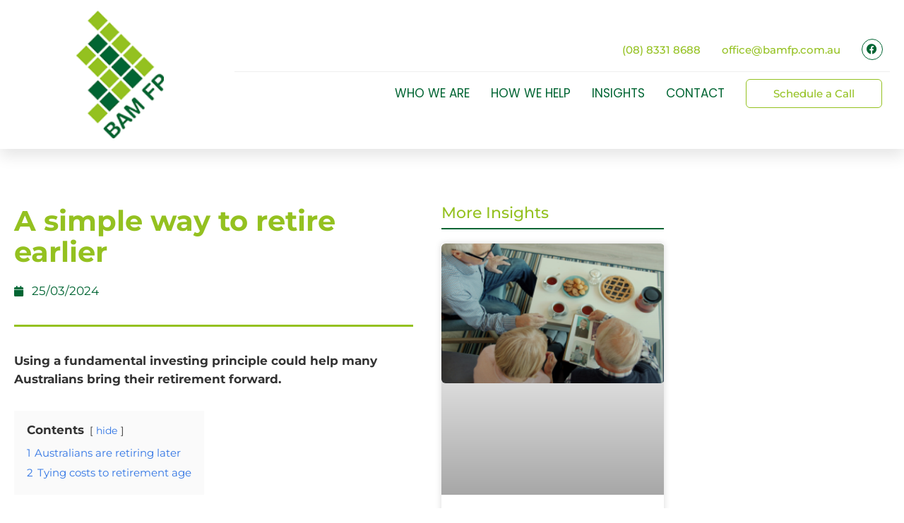

--- FILE ---
content_type: text/html; charset=UTF-8
request_url: https://bamfp.com.au/insights/a-simple-way-to-retire-earlier/
body_size: 24598
content:
<!DOCTYPE html><html lang="en-GB"><head><script data-no-optimize="1">var litespeed_docref=sessionStorage.getItem("litespeed_docref");litespeed_docref&&(Object.defineProperty(document,"referrer",{get:function(){return litespeed_docref}}),sessionStorage.removeItem("litespeed_docref"));</script> <meta charset="UTF-8"><meta name='robots' content='index, follow, max-image-preview:large, max-snippet:-1, max-video-preview:-1' /><meta name="viewport" content="width=device-width, initial-scale=1"><title>A simple way to retire earlier - BAM Financial Planning</title><link rel="canonical" href="https://bamfp.com.au/insights/a-simple-way-to-retire-earlier/" /><meta property="og:locale" content="en_GB" /><meta property="og:type" content="article" /><meta property="og:title" content="A simple way to retire earlier - BAM Financial Planning" /><meta property="og:description" content="Using a fundamental investing principle could help many Australians bring their retirement forward. Contents hide 1 Australians are retiring later 2 Tying costs to retirement age It’s simple investing mathematics really. The more money you can save in investing fees, the more of your total returns you ultimately get to keep in your pocket. In ... Read more" /><meta property="og:url" content="https://bamfp.com.au/insights/a-simple-way-to-retire-earlier/" /><meta property="og:site_name" content="BAM Financial Planning" /><meta property="article:published_time" content="2024-03-24T21:44:21+00:00" /><meta property="og:image" content="https://bamfp.com.au/wp-content/uploads/2024/03/A_simple_way_to_retire_earlier.png" /><meta property="og:image:width" content="570" /><meta property="og:image:height" content="300" /><meta property="og:image:type" content="image/png" /><meta name="author" content="BAM Financial Planning" /><meta name="twitter:card" content="summary_large_image" /> <script type="application/ld+json" class="yoast-schema-graph">{"@context":"https://schema.org","@graph":[{"@type":"Article","@id":"https://bamfp.com.au/insights/a-simple-way-to-retire-earlier/#article","isPartOf":{"@id":"https://bamfp.com.au/insights/a-simple-way-to-retire-earlier/"},"author":{"name":"BAM Financial Planning","@id":"https://bamfp.com.au/#/schema/person/47b565df53153ecc01eeb5a913b5c1b9"},"headline":"A simple way to retire earlier","datePublished":"2024-03-24T21:44:21+00:00","mainEntityOfPage":{"@id":"https://bamfp.com.au/insights/a-simple-way-to-retire-earlier/"},"wordCount":939,"publisher":{"@id":"https://bamfp.com.au/#organization"},"image":{"@id":"https://bamfp.com.au/insights/a-simple-way-to-retire-earlier/#primaryimage"},"thumbnailUrl":"https://bamfp.com.au/wp-content/uploads/2024/03/A_simple_way_to_retire_earlier.png","articleSection":["Insights"],"inLanguage":"en-GB"},{"@type":"WebPage","@id":"https://bamfp.com.au/insights/a-simple-way-to-retire-earlier/","url":"https://bamfp.com.au/insights/a-simple-way-to-retire-earlier/","name":"A simple way to retire earlier - BAM Financial Planning","isPartOf":{"@id":"https://bamfp.com.au/#website"},"primaryImageOfPage":{"@id":"https://bamfp.com.au/insights/a-simple-way-to-retire-earlier/#primaryimage"},"image":{"@id":"https://bamfp.com.au/insights/a-simple-way-to-retire-earlier/#primaryimage"},"thumbnailUrl":"https://bamfp.com.au/wp-content/uploads/2024/03/A_simple_way_to_retire_earlier.png","datePublished":"2024-03-24T21:44:21+00:00","breadcrumb":{"@id":"https://bamfp.com.au/insights/a-simple-way-to-retire-earlier/#breadcrumb"},"inLanguage":"en-GB","potentialAction":[{"@type":"ReadAction","target":["https://bamfp.com.au/insights/a-simple-way-to-retire-earlier/"]}]},{"@type":"ImageObject","inLanguage":"en-GB","@id":"https://bamfp.com.au/insights/a-simple-way-to-retire-earlier/#primaryimage","url":"https://bamfp.com.au/wp-content/uploads/2024/03/A_simple_way_to_retire_earlier.png","contentUrl":"https://bamfp.com.au/wp-content/uploads/2024/03/A_simple_way_to_retire_earlier.png","width":570,"height":300},{"@type":"BreadcrumbList","@id":"https://bamfp.com.au/insights/a-simple-way-to-retire-earlier/#breadcrumb","itemListElement":[{"@type":"ListItem","position":1,"name":"Home","item":"https://bamfp.com.au/"},{"@type":"ListItem","position":2,"name":"A simple way to retire earlier"}]},{"@type":"WebSite","@id":"https://bamfp.com.au/#website","url":"https://bamfp.com.au/","name":"BAM Financial Planning","description":"BAM Financial Planning","publisher":{"@id":"https://bamfp.com.au/#organization"},"potentialAction":[{"@type":"SearchAction","target":{"@type":"EntryPoint","urlTemplate":"https://bamfp.com.au/?s={search_term_string}"},"query-input":{"@type":"PropertyValueSpecification","valueRequired":true,"valueName":"search_term_string"}}],"inLanguage":"en-GB"},{"@type":"Organization","@id":"https://bamfp.com.au/#organization","name":"BAM Financial Planning","url":"https://bamfp.com.au/","logo":{"@type":"ImageObject","inLanguage":"en-GB","@id":"https://bamfp.com.au/#/schema/logo/image/","url":"https://bamfp.com.au/wp-content/uploads/2020/03/logo-1.png","contentUrl":"https://bamfp.com.au/wp-content/uploads/2020/03/logo-1.png","width":99,"height":145,"caption":"BAM Financial Planning"},"image":{"@id":"https://bamfp.com.au/#/schema/logo/image/"}},{"@type":"Person","@id":"https://bamfp.com.au/#/schema/person/47b565df53153ecc01eeb5a913b5c1b9","name":"BAM Financial Planning"}]}</script> <link rel="alternate" type="application/rss+xml" title="BAM Financial Planning &raquo; Feed" href="https://bamfp.com.au/feed/" /><link rel="alternate" title="oEmbed (JSON)" type="application/json+oembed" href="https://bamfp.com.au/wp-json/oembed/1.0/embed?url=https%3A%2F%2Fbamfp.com.au%2Finsights%2Fa-simple-way-to-retire-earlier%2F" /><link rel="alternate" title="oEmbed (XML)" type="text/xml+oembed" href="https://bamfp.com.au/wp-json/oembed/1.0/embed?url=https%3A%2F%2Fbamfp.com.au%2Finsights%2Fa-simple-way-to-retire-earlier%2F&#038;format=xml" /><style id='wp-img-auto-sizes-contain-inline-css'>img:is([sizes=auto i],[sizes^="auto," i]){contain-intrinsic-size:3000px 1500px}
/*# sourceURL=wp-img-auto-sizes-contain-inline-css */</style><link data-optimized="2" rel="stylesheet" href="https://bamfp.com.au/wp-content/litespeed/css/badb79a29c6d81759a452762baeeeb4f.css?ver=f9143" /><style id='classic-theme-styles-inline-css'>/*! This file is auto-generated */
.wp-block-button__link{color:#fff;background-color:#32373c;border-radius:9999px;box-shadow:none;text-decoration:none;padding:calc(.667em + 2px) calc(1.333em + 2px);font-size:1.125em}.wp-block-file__button{background:#32373c;color:#fff;text-decoration:none}
/*# sourceURL=/wp-includes/css/classic-themes.min.css */</style><style id='global-styles-inline-css'>:root{--wp--preset--aspect-ratio--square: 1;--wp--preset--aspect-ratio--4-3: 4/3;--wp--preset--aspect-ratio--3-4: 3/4;--wp--preset--aspect-ratio--3-2: 3/2;--wp--preset--aspect-ratio--2-3: 2/3;--wp--preset--aspect-ratio--16-9: 16/9;--wp--preset--aspect-ratio--9-16: 9/16;--wp--preset--color--black: #000000;--wp--preset--color--cyan-bluish-gray: #abb8c3;--wp--preset--color--white: #ffffff;--wp--preset--color--pale-pink: #f78da7;--wp--preset--color--vivid-red: #cf2e2e;--wp--preset--color--luminous-vivid-orange: #ff6900;--wp--preset--color--luminous-vivid-amber: #fcb900;--wp--preset--color--light-green-cyan: #7bdcb5;--wp--preset--color--vivid-green-cyan: #00d084;--wp--preset--color--pale-cyan-blue: #8ed1fc;--wp--preset--color--vivid-cyan-blue: #0693e3;--wp--preset--color--vivid-purple: #9b51e0;--wp--preset--color--contrast: var(--contrast);--wp--preset--color--contrast-2: var(--contrast-2);--wp--preset--color--contrast-3: var(--contrast-3);--wp--preset--color--base: var(--base);--wp--preset--color--base-2: var(--base-2);--wp--preset--color--base-3: var(--base-3);--wp--preset--color--accent: var(--accent);--wp--preset--gradient--vivid-cyan-blue-to-vivid-purple: linear-gradient(135deg,rgb(6,147,227) 0%,rgb(155,81,224) 100%);--wp--preset--gradient--light-green-cyan-to-vivid-green-cyan: linear-gradient(135deg,rgb(122,220,180) 0%,rgb(0,208,130) 100%);--wp--preset--gradient--luminous-vivid-amber-to-luminous-vivid-orange: linear-gradient(135deg,rgb(252,185,0) 0%,rgb(255,105,0) 100%);--wp--preset--gradient--luminous-vivid-orange-to-vivid-red: linear-gradient(135deg,rgb(255,105,0) 0%,rgb(207,46,46) 100%);--wp--preset--gradient--very-light-gray-to-cyan-bluish-gray: linear-gradient(135deg,rgb(238,238,238) 0%,rgb(169,184,195) 100%);--wp--preset--gradient--cool-to-warm-spectrum: linear-gradient(135deg,rgb(74,234,220) 0%,rgb(151,120,209) 20%,rgb(207,42,186) 40%,rgb(238,44,130) 60%,rgb(251,105,98) 80%,rgb(254,248,76) 100%);--wp--preset--gradient--blush-light-purple: linear-gradient(135deg,rgb(255,206,236) 0%,rgb(152,150,240) 100%);--wp--preset--gradient--blush-bordeaux: linear-gradient(135deg,rgb(254,205,165) 0%,rgb(254,45,45) 50%,rgb(107,0,62) 100%);--wp--preset--gradient--luminous-dusk: linear-gradient(135deg,rgb(255,203,112) 0%,rgb(199,81,192) 50%,rgb(65,88,208) 100%);--wp--preset--gradient--pale-ocean: linear-gradient(135deg,rgb(255,245,203) 0%,rgb(182,227,212) 50%,rgb(51,167,181) 100%);--wp--preset--gradient--electric-grass: linear-gradient(135deg,rgb(202,248,128) 0%,rgb(113,206,126) 100%);--wp--preset--gradient--midnight: linear-gradient(135deg,rgb(2,3,129) 0%,rgb(40,116,252) 100%);--wp--preset--font-size--small: 13px;--wp--preset--font-size--medium: 20px;--wp--preset--font-size--large: 36px;--wp--preset--font-size--x-large: 42px;--wp--preset--spacing--20: 0.44rem;--wp--preset--spacing--30: 0.67rem;--wp--preset--spacing--40: 1rem;--wp--preset--spacing--50: 1.5rem;--wp--preset--spacing--60: 2.25rem;--wp--preset--spacing--70: 3.38rem;--wp--preset--spacing--80: 5.06rem;--wp--preset--shadow--natural: 6px 6px 9px rgba(0, 0, 0, 0.2);--wp--preset--shadow--deep: 12px 12px 50px rgba(0, 0, 0, 0.4);--wp--preset--shadow--sharp: 6px 6px 0px rgba(0, 0, 0, 0.2);--wp--preset--shadow--outlined: 6px 6px 0px -3px rgb(255, 255, 255), 6px 6px rgb(0, 0, 0);--wp--preset--shadow--crisp: 6px 6px 0px rgb(0, 0, 0);}:where(.is-layout-flex){gap: 0.5em;}:where(.is-layout-grid){gap: 0.5em;}body .is-layout-flex{display: flex;}.is-layout-flex{flex-wrap: wrap;align-items: center;}.is-layout-flex > :is(*, div){margin: 0;}body .is-layout-grid{display: grid;}.is-layout-grid > :is(*, div){margin: 0;}:where(.wp-block-columns.is-layout-flex){gap: 2em;}:where(.wp-block-columns.is-layout-grid){gap: 2em;}:where(.wp-block-post-template.is-layout-flex){gap: 1.25em;}:where(.wp-block-post-template.is-layout-grid){gap: 1.25em;}.has-black-color{color: var(--wp--preset--color--black) !important;}.has-cyan-bluish-gray-color{color: var(--wp--preset--color--cyan-bluish-gray) !important;}.has-white-color{color: var(--wp--preset--color--white) !important;}.has-pale-pink-color{color: var(--wp--preset--color--pale-pink) !important;}.has-vivid-red-color{color: var(--wp--preset--color--vivid-red) !important;}.has-luminous-vivid-orange-color{color: var(--wp--preset--color--luminous-vivid-orange) !important;}.has-luminous-vivid-amber-color{color: var(--wp--preset--color--luminous-vivid-amber) !important;}.has-light-green-cyan-color{color: var(--wp--preset--color--light-green-cyan) !important;}.has-vivid-green-cyan-color{color: var(--wp--preset--color--vivid-green-cyan) !important;}.has-pale-cyan-blue-color{color: var(--wp--preset--color--pale-cyan-blue) !important;}.has-vivid-cyan-blue-color{color: var(--wp--preset--color--vivid-cyan-blue) !important;}.has-vivid-purple-color{color: var(--wp--preset--color--vivid-purple) !important;}.has-black-background-color{background-color: var(--wp--preset--color--black) !important;}.has-cyan-bluish-gray-background-color{background-color: var(--wp--preset--color--cyan-bluish-gray) !important;}.has-white-background-color{background-color: var(--wp--preset--color--white) !important;}.has-pale-pink-background-color{background-color: var(--wp--preset--color--pale-pink) !important;}.has-vivid-red-background-color{background-color: var(--wp--preset--color--vivid-red) !important;}.has-luminous-vivid-orange-background-color{background-color: var(--wp--preset--color--luminous-vivid-orange) !important;}.has-luminous-vivid-amber-background-color{background-color: var(--wp--preset--color--luminous-vivid-amber) !important;}.has-light-green-cyan-background-color{background-color: var(--wp--preset--color--light-green-cyan) !important;}.has-vivid-green-cyan-background-color{background-color: var(--wp--preset--color--vivid-green-cyan) !important;}.has-pale-cyan-blue-background-color{background-color: var(--wp--preset--color--pale-cyan-blue) !important;}.has-vivid-cyan-blue-background-color{background-color: var(--wp--preset--color--vivid-cyan-blue) !important;}.has-vivid-purple-background-color{background-color: var(--wp--preset--color--vivid-purple) !important;}.has-black-border-color{border-color: var(--wp--preset--color--black) !important;}.has-cyan-bluish-gray-border-color{border-color: var(--wp--preset--color--cyan-bluish-gray) !important;}.has-white-border-color{border-color: var(--wp--preset--color--white) !important;}.has-pale-pink-border-color{border-color: var(--wp--preset--color--pale-pink) !important;}.has-vivid-red-border-color{border-color: var(--wp--preset--color--vivid-red) !important;}.has-luminous-vivid-orange-border-color{border-color: var(--wp--preset--color--luminous-vivid-orange) !important;}.has-luminous-vivid-amber-border-color{border-color: var(--wp--preset--color--luminous-vivid-amber) !important;}.has-light-green-cyan-border-color{border-color: var(--wp--preset--color--light-green-cyan) !important;}.has-vivid-green-cyan-border-color{border-color: var(--wp--preset--color--vivid-green-cyan) !important;}.has-pale-cyan-blue-border-color{border-color: var(--wp--preset--color--pale-cyan-blue) !important;}.has-vivid-cyan-blue-border-color{border-color: var(--wp--preset--color--vivid-cyan-blue) !important;}.has-vivid-purple-border-color{border-color: var(--wp--preset--color--vivid-purple) !important;}.has-vivid-cyan-blue-to-vivid-purple-gradient-background{background: var(--wp--preset--gradient--vivid-cyan-blue-to-vivid-purple) !important;}.has-light-green-cyan-to-vivid-green-cyan-gradient-background{background: var(--wp--preset--gradient--light-green-cyan-to-vivid-green-cyan) !important;}.has-luminous-vivid-amber-to-luminous-vivid-orange-gradient-background{background: var(--wp--preset--gradient--luminous-vivid-amber-to-luminous-vivid-orange) !important;}.has-luminous-vivid-orange-to-vivid-red-gradient-background{background: var(--wp--preset--gradient--luminous-vivid-orange-to-vivid-red) !important;}.has-very-light-gray-to-cyan-bluish-gray-gradient-background{background: var(--wp--preset--gradient--very-light-gray-to-cyan-bluish-gray) !important;}.has-cool-to-warm-spectrum-gradient-background{background: var(--wp--preset--gradient--cool-to-warm-spectrum) !important;}.has-blush-light-purple-gradient-background{background: var(--wp--preset--gradient--blush-light-purple) !important;}.has-blush-bordeaux-gradient-background{background: var(--wp--preset--gradient--blush-bordeaux) !important;}.has-luminous-dusk-gradient-background{background: var(--wp--preset--gradient--luminous-dusk) !important;}.has-pale-ocean-gradient-background{background: var(--wp--preset--gradient--pale-ocean) !important;}.has-electric-grass-gradient-background{background: var(--wp--preset--gradient--electric-grass) !important;}.has-midnight-gradient-background{background: var(--wp--preset--gradient--midnight) !important;}.has-small-font-size{font-size: var(--wp--preset--font-size--small) !important;}.has-medium-font-size{font-size: var(--wp--preset--font-size--medium) !important;}.has-large-font-size{font-size: var(--wp--preset--font-size--large) !important;}.has-x-large-font-size{font-size: var(--wp--preset--font-size--x-large) !important;}
:where(.wp-block-post-template.is-layout-flex){gap: 1.25em;}:where(.wp-block-post-template.is-layout-grid){gap: 1.25em;}
:where(.wp-block-term-template.is-layout-flex){gap: 1.25em;}:where(.wp-block-term-template.is-layout-grid){gap: 1.25em;}
:where(.wp-block-columns.is-layout-flex){gap: 2em;}:where(.wp-block-columns.is-layout-grid){gap: 2em;}
:root :where(.wp-block-pullquote){font-size: 1.5em;line-height: 1.6;}
/*# sourceURL=global-styles-inline-css */</style><style id='generate-style-inline-css'>body{background-color:#efefef;color:#3a3a3a;}a{color:#94c120;}a:hover, a:focus, a:active{color:#000000;}body .grid-container{max-width:1100px;}.wp-block-group__inner-container{max-width:1100px;margin-left:auto;margin-right:auto;}:root{--contrast:#222222;--contrast-2:#575760;--contrast-3:#b2b2be;--base:#f0f0f0;--base-2:#f7f8f9;--base-3:#ffffff;--accent:#1e73be;}:root .has-contrast-color{color:var(--contrast);}:root .has-contrast-background-color{background-color:var(--contrast);}:root .has-contrast-2-color{color:var(--contrast-2);}:root .has-contrast-2-background-color{background-color:var(--contrast-2);}:root .has-contrast-3-color{color:var(--contrast-3);}:root .has-contrast-3-background-color{background-color:var(--contrast-3);}:root .has-base-color{color:var(--base);}:root .has-base-background-color{background-color:var(--base);}:root .has-base-2-color{color:var(--base-2);}:root .has-base-2-background-color{background-color:var(--base-2);}:root .has-base-3-color{color:var(--base-3);}:root .has-base-3-background-color{background-color:var(--base-3);}:root .has-accent-color{color:var(--accent);}:root .has-accent-background-color{background-color:var(--accent);}body, button, input, select, textarea{font-family:-apple-system, system-ui, BlinkMacSystemFont, "Segoe UI", Helvetica, Arial, sans-serif, "Apple Color Emoji", "Segoe UI Emoji", "Segoe UI Symbol";}body{line-height:1.5;}.entry-content > [class*="wp-block-"]:not(:last-child):not(.wp-block-heading){margin-bottom:1.5em;}.main-title{font-size:45px;}.main-navigation .main-nav ul ul li a{font-size:14px;}.sidebar .widget, .footer-widgets .widget{font-size:17px;}h1{font-weight:300;font-size:40px;}h2{font-weight:300;font-size:30px;}h3{font-size:20px;}h4{font-size:inherit;}h5{font-size:inherit;}@media (max-width:768px){.main-title{font-size:30px;}h1{font-size:30px;}h2{font-size:25px;}}.top-bar{background-color:#636363;color:#ffffff;}.top-bar a{color:#ffffff;}.top-bar a:hover{color:#303030;}.site-header{background-color:#ffffff;color:#3a3a3a;}.site-header a{color:#3a3a3a;}.main-title a,.main-title a:hover{color:#222222;}.site-description{color:#757575;}.main-navigation,.main-navigation ul ul{background-color:#222222;}.main-navigation .main-nav ul li a, .main-navigation .menu-toggle, .main-navigation .menu-bar-items{color:#ffffff;}.main-navigation .main-nav ul li:not([class*="current-menu-"]):hover > a, .main-navigation .main-nav ul li:not([class*="current-menu-"]):focus > a, .main-navigation .main-nav ul li.sfHover:not([class*="current-menu-"]) > a, .main-navigation .menu-bar-item:hover > a, .main-navigation .menu-bar-item.sfHover > a{color:#ffffff;background-color:#3f3f3f;}button.menu-toggle:hover,button.menu-toggle:focus,.main-navigation .mobile-bar-items a,.main-navigation .mobile-bar-items a:hover,.main-navigation .mobile-bar-items a:focus{color:#ffffff;}.main-navigation .main-nav ul li[class*="current-menu-"] > a{color:#ffffff;background-color:#3f3f3f;}.navigation-search input[type="search"],.navigation-search input[type="search"]:active, .navigation-search input[type="search"]:focus, .main-navigation .main-nav ul li.search-item.active > a, .main-navigation .menu-bar-items .search-item.active > a{color:#ffffff;background-color:#3f3f3f;}.main-navigation ul ul{background-color:#3f3f3f;}.main-navigation .main-nav ul ul li a{color:#ffffff;}.main-navigation .main-nav ul ul li:not([class*="current-menu-"]):hover > a,.main-navigation .main-nav ul ul li:not([class*="current-menu-"]):focus > a, .main-navigation .main-nav ul ul li.sfHover:not([class*="current-menu-"]) > a{color:#ffffff;background-color:#4f4f4f;}.main-navigation .main-nav ul ul li[class*="current-menu-"] > a{color:#ffffff;background-color:#4f4f4f;}.separate-containers .inside-article, .separate-containers .comments-area, .separate-containers .page-header, .one-container .container, .separate-containers .paging-navigation, .inside-page-header{background-color:#ffffff;}.entry-meta{color:#595959;}.entry-meta a{color:#595959;}.entry-meta a:hover{color:#1e73be;}h2{color:#016533;}.sidebar .widget{background-color:#ffffff;}.sidebar .widget .widget-title{color:#000000;}.footer-widgets{background-color:#ffffff;}.footer-widgets .widget-title{color:#000000;}.site-info{color:#ffffff;background-color:#222222;}.site-info a{color:#ffffff;}.site-info a:hover{color:#606060;}.footer-bar .widget_nav_menu .current-menu-item a{color:#606060;}input[type="text"],input[type="email"],input[type="url"],input[type="password"],input[type="search"],input[type="tel"],input[type="number"],textarea,select{color:#666666;background-color:#fafafa;border-color:#cccccc;}input[type="text"]:focus,input[type="email"]:focus,input[type="url"]:focus,input[type="password"]:focus,input[type="search"]:focus,input[type="tel"]:focus,input[type="number"]:focus,textarea:focus,select:focus{color:#666666;background-color:#ffffff;border-color:#bfbfbf;}button,html input[type="button"],input[type="reset"],input[type="submit"],a.button,a.wp-block-button__link:not(.has-background){color:#ffffff;background-color:#666666;}button:hover,html input[type="button"]:hover,input[type="reset"]:hover,input[type="submit"]:hover,a.button:hover,button:focus,html input[type="button"]:focus,input[type="reset"]:focus,input[type="submit"]:focus,a.button:focus,a.wp-block-button__link:not(.has-background):active,a.wp-block-button__link:not(.has-background):focus,a.wp-block-button__link:not(.has-background):hover{color:#ffffff;background-color:#3f3f3f;}a.generate-back-to-top{background-color:rgba( 0,0,0,0.4 );color:#ffffff;}a.generate-back-to-top:hover,a.generate-back-to-top:focus{background-color:rgba( 0,0,0,0.6 );color:#ffffff;}:root{--gp-search-modal-bg-color:var(--base-3);--gp-search-modal-text-color:var(--contrast);--gp-search-modal-overlay-bg-color:rgba(0,0,0,0.2);}@media (max-width:768px){.main-navigation .menu-bar-item:hover > a, .main-navigation .menu-bar-item.sfHover > a{background:none;color:#ffffff;}}.inside-top-bar{padding:10px;}.inside-header{padding:40px;}.site-main .wp-block-group__inner-container{padding:40px;}.entry-content .alignwide, body:not(.no-sidebar) .entry-content .alignfull{margin-left:-40px;width:calc(100% + 80px);max-width:calc(100% + 80px);}.rtl .menu-item-has-children .dropdown-menu-toggle{padding-left:20px;}.rtl .main-navigation .main-nav ul li.menu-item-has-children > a{padding-right:20px;}.site-info{padding:20px;}@media (max-width:768px){.separate-containers .inside-article, .separate-containers .comments-area, .separate-containers .page-header, .separate-containers .paging-navigation, .one-container .site-content, .inside-page-header{padding:30px;}.site-main .wp-block-group__inner-container{padding:30px;}.site-info{padding-right:10px;padding-left:10px;}.entry-content .alignwide, body:not(.no-sidebar) .entry-content .alignfull{margin-left:-30px;width:calc(100% + 60px);max-width:calc(100% + 60px);}}.one-container .sidebar .widget{padding:0px;}/* End cached CSS */@media (max-width:768px){.main-navigation .menu-toggle,.main-navigation .mobile-bar-items,.sidebar-nav-mobile:not(#sticky-placeholder){display:block;}.main-navigation ul,.gen-sidebar-nav{display:none;}[class*="nav-float-"] .site-header .inside-header > *{float:none;clear:both;}}
.dynamic-author-image-rounded{border-radius:100%;}.dynamic-featured-image, .dynamic-author-image{vertical-align:middle;}.one-container.blog .dynamic-content-template:not(:last-child), .one-container.archive .dynamic-content-template:not(:last-child){padding-bottom:0px;}.dynamic-entry-excerpt > p:last-child{margin-bottom:0px;}
/*# sourceURL=generate-style-inline-css */</style> <script type="litespeed/javascript" data-src="https://bamfp.com.au/wp-includes/js/jquery/jquery.min.js" id="jquery-core-js"></script> <link rel="https://api.w.org/" href="https://bamfp.com.au/wp-json/" /><link rel="alternate" title="JSON" type="application/json" href="https://bamfp.com.au/wp-json/wp/v2/posts/5833" /><link rel="EditURI" type="application/rsd+xml" title="RSD" href="https://bamfp.com.au/xmlrpc.php?rsd" /><link rel='shortlink' href='https://bamfp.com.au/?p=5833' /> <script type="litespeed/javascript">(function(url){if(/(?:Chrome\/26\.0\.1410\.63 Safari\/537\.31|WordfenceTestMonBot)/.test(navigator.userAgent)){return}
var addEvent=function(evt,handler){if(window.addEventListener){document.addEventListener(evt,handler,!1)}else if(window.attachEvent){document.attachEvent('on'+evt,handler)}};var removeEvent=function(evt,handler){if(window.removeEventListener){document.removeEventListener(evt,handler,!1)}else if(window.detachEvent){document.detachEvent('on'+evt,handler)}};var evts='contextmenu dblclick drag dragend dragenter dragleave dragover dragstart drop keydown keypress keyup mousedown mousemove mouseout mouseover mouseup mousewheel scroll'.split(' ');var logHuman=function(){if(window.wfLogHumanRan){return}
window.wfLogHumanRan=!0;var wfscr=document.createElement('script');wfscr.type='text/javascript';wfscr.async=!0;wfscr.src=url+'&r='+Math.random();(document.getElementsByTagName('head')[0]||document.getElementsByTagName('body')[0]).appendChild(wfscr);for(var i=0;i<evts.length;i++){removeEvent(evts[i],logHuman)}};for(var i=0;i<evts.length;i++){addEvent(evts[i],logHuman)}})('//bamfp.com.au/?wordfence_lh=1&hid=7E5DD8F2F38EA65757DC15E58486DB6E')</script><meta name="generator" content="Elementor 3.34.2; features: additional_custom_breakpoints; settings: css_print_method-external, google_font-enabled, font_display-auto"><style>.forminator-button-submit {
			background-color: var(--e-global-color-accent) !important;
			color: #fff !important;
			border-radius: 5px !important;
			transition: all 0.1s ease !important;
			padding: 1em 1em 1em 1em !important;
}

.forminator-button-submit:hover {
			background-color: var(--e-global-color-primary) !important;
}

.forminator-label,
.forminator-radio-label {
			color: var(--e-global-color-primary) !important;
			text-transform: uppercase;
}
	
.forminator-design--default .forminator-input,
.forminator-design--default .forminator-textarea {
    border-radius: 8px !important;
}
	

/* Character counter text */
.forminator-design--default .forminator-description {
    color: #fff !important;
}</style><style>.e-con.e-parent:nth-of-type(n+4):not(.e-lazyloaded):not(.e-no-lazyload),
				.e-con.e-parent:nth-of-type(n+4):not(.e-lazyloaded):not(.e-no-lazyload) * {
					background-image: none !important;
				}
				@media screen and (max-height: 1024px) {
					.e-con.e-parent:nth-of-type(n+3):not(.e-lazyloaded):not(.e-no-lazyload),
					.e-con.e-parent:nth-of-type(n+3):not(.e-lazyloaded):not(.e-no-lazyload) * {
						background-image: none !important;
					}
				}
				@media screen and (max-height: 640px) {
					.e-con.e-parent:nth-of-type(n+2):not(.e-lazyloaded):not(.e-no-lazyload),
					.e-con.e-parent:nth-of-type(n+2):not(.e-lazyloaded):not(.e-no-lazyload) * {
						background-image: none !important;
					}
				}</style><link rel="icon" href="https://bamfp.com.au/wp-content/uploads/2020/03/logo-1.png" sizes="32x32" /><link rel="icon" href="https://bamfp.com.au/wp-content/uploads/2020/03/logo-1.png" sizes="192x192" /><link rel="apple-touch-icon" href="https://bamfp.com.au/wp-content/uploads/2020/03/logo-1.png" /><meta name="msapplication-TileImage" content="https://bamfp.com.au/wp-content/uploads/2020/03/logo-1.png" /><style id="wp-custom-css">iframe{
	min-height:400px;
}</style></head><body class="wp-singular post-template-default single single-post postid-5833 single-format-standard wp-custom-logo wp-embed-responsive wp-theme-generatepress wp-child-theme-generatepress_child right-sidebar nav-below-header separate-containers fluid-header active-footer-widgets-3 nav-aligned-left header-aligned-left dropdown-hover featured-image-active elementor-default elementor-template-full-width elementor-kit-584 elementor-page-1594 full-width-content" itemtype="https://schema.org/Blog" itemscope>
<a class="screen-reader-text skip-link" href="#content" title="Skip to content">Skip to content</a><header data-elementor-type="header" data-elementor-id="21" class="elementor elementor-21 elementor-location-header" data-elementor-post-type="elementor_library"><section class="elementor-section elementor-top-section elementor-element elementor-element-c049014 elementor-section-boxed elementor-section-height-default elementor-section-height-default" data-id="c049014" data-element_type="section" data-settings="{&quot;background_background&quot;:&quot;classic&quot;,&quot;jet_parallax_layout_list&quot;:[{&quot;jet_parallax_layout_image&quot;:{&quot;url&quot;:&quot;&quot;,&quot;id&quot;:&quot;&quot;,&quot;size&quot;:&quot;&quot;},&quot;_id&quot;:&quot;11e2d8c&quot;,&quot;jet_parallax_layout_image_tablet&quot;:{&quot;url&quot;:&quot;&quot;,&quot;id&quot;:&quot;&quot;,&quot;size&quot;:&quot;&quot;},&quot;jet_parallax_layout_image_mobile&quot;:{&quot;url&quot;:&quot;&quot;,&quot;id&quot;:&quot;&quot;,&quot;size&quot;:&quot;&quot;},&quot;jet_parallax_layout_speed&quot;:{&quot;unit&quot;:&quot;%&quot;,&quot;size&quot;:50,&quot;sizes&quot;:[]},&quot;jet_parallax_layout_type&quot;:&quot;scroll&quot;,&quot;jet_parallax_layout_direction&quot;:&quot;1&quot;,&quot;jet_parallax_layout_fx_direction&quot;:null,&quot;jet_parallax_layout_z_index&quot;:&quot;&quot;,&quot;jet_parallax_layout_bg_x&quot;:50,&quot;jet_parallax_layout_bg_x_tablet&quot;:&quot;&quot;,&quot;jet_parallax_layout_bg_x_mobile&quot;:&quot;&quot;,&quot;jet_parallax_layout_bg_y&quot;:50,&quot;jet_parallax_layout_bg_y_tablet&quot;:&quot;&quot;,&quot;jet_parallax_layout_bg_y_mobile&quot;:&quot;&quot;,&quot;jet_parallax_layout_bg_size&quot;:&quot;auto&quot;,&quot;jet_parallax_layout_bg_size_tablet&quot;:&quot;&quot;,&quot;jet_parallax_layout_bg_size_mobile&quot;:&quot;&quot;,&quot;jet_parallax_layout_animation_prop&quot;:&quot;transform&quot;,&quot;jet_parallax_layout_on&quot;:[&quot;desktop&quot;,&quot;tablet&quot;]}],&quot;sticky&quot;:&quot;top&quot;,&quot;sticky_on&quot;:[&quot;desktop&quot;,&quot;tablet&quot;,&quot;mobile&quot;],&quot;sticky_offset&quot;:0,&quot;sticky_effects_offset&quot;:0,&quot;sticky_anchor_link_offset&quot;:0}"><div class="elementor-container elementor-column-gap-default"><div class="elementor-column elementor-col-50 elementor-top-column elementor-element elementor-element-cda0728" data-id="cda0728" data-element_type="column"><div class="elementor-widget-wrap elementor-element-populated"><div class="elementor-element elementor-element-401dfa9 elementor-widget elementor-widget-image" data-id="401dfa9" data-element_type="widget" data-widget_type="image.default"><div class="elementor-widget-container">
<a href="https://bamfp.com.au">
<img data-lazyloaded="1" src="[data-uri]" width="99" height="145" data-src="https://bamfp.com.au/wp-content/uploads/2020/03/logo-1.png" class="attachment-medium size-medium wp-image-4703" alt="" />								</a></div></div></div></div><div class="elementor-column elementor-col-50 elementor-top-column elementor-element elementor-element-bb98966" data-id="bb98966" data-element_type="column"><div class="elementor-widget-wrap elementor-element-populated"><section class="elementor-section elementor-inner-section elementor-element elementor-element-bc085b9 elementor-hidden-tablet elementor-hidden-mobile elementor-section-boxed elementor-section-height-default elementor-section-height-default" data-id="bc085b9" data-element_type="section" data-settings="{&quot;jet_parallax_layout_list&quot;:[{&quot;jet_parallax_layout_image&quot;:{&quot;url&quot;:&quot;&quot;,&quot;id&quot;:&quot;&quot;,&quot;size&quot;:&quot;&quot;},&quot;_id&quot;:&quot;51ef754&quot;,&quot;jet_parallax_layout_image_tablet&quot;:{&quot;url&quot;:&quot;&quot;,&quot;id&quot;:&quot;&quot;,&quot;size&quot;:&quot;&quot;},&quot;jet_parallax_layout_image_mobile&quot;:{&quot;url&quot;:&quot;&quot;,&quot;id&quot;:&quot;&quot;,&quot;size&quot;:&quot;&quot;},&quot;jet_parallax_layout_speed&quot;:{&quot;unit&quot;:&quot;%&quot;,&quot;size&quot;:50,&quot;sizes&quot;:[]},&quot;jet_parallax_layout_type&quot;:&quot;scroll&quot;,&quot;jet_parallax_layout_direction&quot;:&quot;1&quot;,&quot;jet_parallax_layout_fx_direction&quot;:null,&quot;jet_parallax_layout_z_index&quot;:&quot;&quot;,&quot;jet_parallax_layout_bg_x&quot;:50,&quot;jet_parallax_layout_bg_x_tablet&quot;:&quot;&quot;,&quot;jet_parallax_layout_bg_x_mobile&quot;:&quot;&quot;,&quot;jet_parallax_layout_bg_y&quot;:50,&quot;jet_parallax_layout_bg_y_tablet&quot;:&quot;&quot;,&quot;jet_parallax_layout_bg_y_mobile&quot;:&quot;&quot;,&quot;jet_parallax_layout_bg_size&quot;:&quot;auto&quot;,&quot;jet_parallax_layout_bg_size_tablet&quot;:&quot;&quot;,&quot;jet_parallax_layout_bg_size_mobile&quot;:&quot;&quot;,&quot;jet_parallax_layout_animation_prop&quot;:&quot;transform&quot;,&quot;jet_parallax_layout_on&quot;:[&quot;desktop&quot;,&quot;tablet&quot;]}]}"><div class="elementor-container elementor-column-gap-default"><div class="elementor-column elementor-col-100 elementor-inner-column elementor-element elementor-element-e71d9e2" data-id="e71d9e2" data-element_type="column"><div class="elementor-widget-wrap elementor-element-populated"><div class="elementor-element elementor-element-54593d7 elementor-widget__width-auto elementor-widget elementor-widget-heading" data-id="54593d7" data-element_type="widget" data-widget_type="heading.default"><div class="elementor-widget-container">
<span class="elementor-heading-title elementor-size-default"><a href="tel:(08)%208331%208688">(08) 8331 8688</a></span></div></div><div class="elementor-element elementor-element-76e9f8d elementor-widget__width-auto elementor-widget elementor-widget-heading" data-id="76e9f8d" data-element_type="widget" data-widget_type="heading.default"><div class="elementor-widget-container">
<span class="elementor-heading-title elementor-size-default"><a href="mailto:office@bamfp.com.au">office@bamfp.com.au</a></span></div></div><div class="elementor-element elementor-element-e70845b elementor-shape-circle elementor-widget__width-auto elementor-grid-0 e-grid-align-center elementor-widget elementor-widget-social-icons" data-id="e70845b" data-element_type="widget" data-widget_type="social-icons.default"><div class="elementor-widget-container"><div class="elementor-social-icons-wrapper elementor-grid">
<span class="elementor-grid-item">
<a class="elementor-icon elementor-social-icon elementor-social-icon-facebook elementor-repeater-item-db9060e" href="https://www.facebook.com/bamfinancialplanning/" target="_blank">
<span class="elementor-screen-only">Facebook</span>
<i aria-hidden="true" class="fab fa-facebook"></i>					</a>
</span></div></div></div></div></div></div></section><section class="elementor-section elementor-inner-section elementor-element elementor-element-6ce9cf1 elementor-section-boxed elementor-section-height-default elementor-section-height-default" data-id="6ce9cf1" data-element_type="section" data-settings="{&quot;jet_parallax_layout_list&quot;:[{&quot;jet_parallax_layout_image&quot;:{&quot;url&quot;:&quot;&quot;,&quot;id&quot;:&quot;&quot;,&quot;size&quot;:&quot;&quot;},&quot;_id&quot;:&quot;51ef754&quot;,&quot;jet_parallax_layout_image_tablet&quot;:{&quot;url&quot;:&quot;&quot;,&quot;id&quot;:&quot;&quot;,&quot;size&quot;:&quot;&quot;},&quot;jet_parallax_layout_image_mobile&quot;:{&quot;url&quot;:&quot;&quot;,&quot;id&quot;:&quot;&quot;,&quot;size&quot;:&quot;&quot;},&quot;jet_parallax_layout_speed&quot;:{&quot;unit&quot;:&quot;%&quot;,&quot;size&quot;:50,&quot;sizes&quot;:[]},&quot;jet_parallax_layout_type&quot;:&quot;scroll&quot;,&quot;jet_parallax_layout_direction&quot;:&quot;1&quot;,&quot;jet_parallax_layout_fx_direction&quot;:null,&quot;jet_parallax_layout_z_index&quot;:&quot;&quot;,&quot;jet_parallax_layout_bg_x&quot;:50,&quot;jet_parallax_layout_bg_x_tablet&quot;:&quot;&quot;,&quot;jet_parallax_layout_bg_x_mobile&quot;:&quot;&quot;,&quot;jet_parallax_layout_bg_y&quot;:50,&quot;jet_parallax_layout_bg_y_tablet&quot;:&quot;&quot;,&quot;jet_parallax_layout_bg_y_mobile&quot;:&quot;&quot;,&quot;jet_parallax_layout_bg_size&quot;:&quot;auto&quot;,&quot;jet_parallax_layout_bg_size_tablet&quot;:&quot;&quot;,&quot;jet_parallax_layout_bg_size_mobile&quot;:&quot;&quot;,&quot;jet_parallax_layout_animation_prop&quot;:&quot;transform&quot;,&quot;jet_parallax_layout_on&quot;:[&quot;desktop&quot;,&quot;tablet&quot;]}]}"><div class="elementor-container elementor-column-gap-default"><div class="elementor-column elementor-col-50 elementor-inner-column elementor-element elementor-element-4712a85" data-id="4712a85" data-element_type="column"><div class="elementor-widget-wrap elementor-element-populated"><div class="elementor-element elementor-element-1acf5cf elementor-nav-menu__align-end elementor-nav-menu--stretch elementor-nav-menu__text-align-center elementor-nav-menu--dropdown-tablet elementor-nav-menu--toggle elementor-nav-menu--burger elementor-widget elementor-widget-nav-menu" data-id="1acf5cf" data-element_type="widget" data-settings="{&quot;full_width&quot;:&quot;stretch&quot;,&quot;submenu_icon&quot;:{&quot;value&quot;:&quot;&lt;i class=\&quot;\&quot; aria-hidden=\&quot;true\&quot;&gt;&lt;\/i&gt;&quot;,&quot;library&quot;:&quot;&quot;},&quot;layout&quot;:&quot;horizontal&quot;,&quot;toggle&quot;:&quot;burger&quot;}" data-widget_type="nav-menu.default"><div class="elementor-widget-container"><nav aria-label="Menu" class="elementor-nav-menu--main elementor-nav-menu__container elementor-nav-menu--layout-horizontal e--pointer-underline e--animation-grow"><ul id="menu-1-1acf5cf" class="elementor-nav-menu"><li class="menu-item menu-item-type-custom menu-item-object-custom menu-item-has-children menu-item-1345"><a href="#" class="elementor-item elementor-item-anchor">Who We Are</a><ul class="sub-menu elementor-nav-menu--dropdown"><li class="menu-item menu-item-type-post_type menu-item-object-page menu-item-1348"><a href="https://bamfp.com.au/about/" class="elementor-sub-item">About Us</a></li><li class="menu-item menu-item-type-post_type menu-item-object-page menu-item-4889"><a href="https://bamfp.com.au/process/" class="elementor-sub-item">Our Process</a></li><li class="menu-item menu-item-type-post_type menu-item-object-page menu-item-4730"><a href="https://bamfp.com.au/rising-star-winner-nathan-baker/" class="elementor-sub-item">Rising Star Winner – Nathan Baker</a></li><li class="menu-item menu-item-type-post_type menu-item-object-page menu-item-4783"><a href="https://bamfp.com.au/7-easy-steps-to-growing-a-money-tree/" class="elementor-sub-item">7 Easy Steps to Growing a Money Tree</a></li></ul></li><li class="menu-item menu-item-type-custom menu-item-object-custom menu-item-has-children menu-item-1344"><a href="#" class="elementor-item elementor-item-anchor">How We Help</a><ul class="sub-menu elementor-nav-menu--dropdown"><li class="menu-item menu-item-type-post_type menu-item-object-page menu-item-1346"><a href="https://bamfp.com.au/when-we-help/" class="elementor-sub-item">When We Help</a></li><li class="menu-item menu-item-type-post_type menu-item-object-page menu-item-1347"><a href="https://bamfp.com.au/services/" class="elementor-sub-item">Services</a></li></ul></li><li class="menu-item menu-item-type-taxonomy menu-item-object-category current-post-ancestor current-menu-parent current-post-parent menu-item-227"><a href="https://bamfp.com.au/insights/" class="elementor-item">Insights</a></li><li class="menu-item menu-item-type-post_type menu-item-object-page menu-item-38"><a href="https://bamfp.com.au/contact/" class="elementor-item">Contact</a></li></ul></nav><div class="elementor-menu-toggle" role="button" tabindex="0" aria-label="Menu Toggle" aria-expanded="false">
<i aria-hidden="true" role="presentation" class="elementor-menu-toggle__icon--open eicon-menu-bar"></i><i aria-hidden="true" role="presentation" class="elementor-menu-toggle__icon--close eicon-close"></i></div><nav class="elementor-nav-menu--dropdown elementor-nav-menu__container" aria-hidden="true"><ul id="menu-2-1acf5cf" class="elementor-nav-menu"><li class="menu-item menu-item-type-custom menu-item-object-custom menu-item-has-children menu-item-1345"><a href="#" class="elementor-item elementor-item-anchor" tabindex="-1">Who We Are</a><ul class="sub-menu elementor-nav-menu--dropdown"><li class="menu-item menu-item-type-post_type menu-item-object-page menu-item-1348"><a href="https://bamfp.com.au/about/" class="elementor-sub-item" tabindex="-1">About Us</a></li><li class="menu-item menu-item-type-post_type menu-item-object-page menu-item-4889"><a href="https://bamfp.com.au/process/" class="elementor-sub-item" tabindex="-1">Our Process</a></li><li class="menu-item menu-item-type-post_type menu-item-object-page menu-item-4730"><a href="https://bamfp.com.au/rising-star-winner-nathan-baker/" class="elementor-sub-item" tabindex="-1">Rising Star Winner – Nathan Baker</a></li><li class="menu-item menu-item-type-post_type menu-item-object-page menu-item-4783"><a href="https://bamfp.com.au/7-easy-steps-to-growing-a-money-tree/" class="elementor-sub-item" tabindex="-1">7 Easy Steps to Growing a Money Tree</a></li></ul></li><li class="menu-item menu-item-type-custom menu-item-object-custom menu-item-has-children menu-item-1344"><a href="#" class="elementor-item elementor-item-anchor" tabindex="-1">How We Help</a><ul class="sub-menu elementor-nav-menu--dropdown"><li class="menu-item menu-item-type-post_type menu-item-object-page menu-item-1346"><a href="https://bamfp.com.au/when-we-help/" class="elementor-sub-item" tabindex="-1">When We Help</a></li><li class="menu-item menu-item-type-post_type menu-item-object-page menu-item-1347"><a href="https://bamfp.com.au/services/" class="elementor-sub-item" tabindex="-1">Services</a></li></ul></li><li class="menu-item menu-item-type-taxonomy menu-item-object-category current-post-ancestor current-menu-parent current-post-parent menu-item-227"><a href="https://bamfp.com.au/insights/" class="elementor-item" tabindex="-1">Insights</a></li><li class="menu-item menu-item-type-post_type menu-item-object-page menu-item-38"><a href="https://bamfp.com.au/contact/" class="elementor-item" tabindex="-1">Contact</a></li></ul></nav></div></div></div></div><div class="elementor-column elementor-col-50 elementor-inner-column elementor-element elementor-element-c9527b8 elementor-hidden-mobile" data-id="c9527b8" data-element_type="column"><div class="elementor-widget-wrap elementor-element-populated"><div class="elementor-element elementor-element-f811545 elementor-align-justify elementor-widget elementor-widget-button" data-id="f811545" data-element_type="widget" data-widget_type="button.default"><div class="elementor-widget-container"><div class="elementor-button-wrapper">
<a class="elementor-button elementor-button-link elementor-size-sm" href="/contact/">
<span class="elementor-button-content-wrapper">
<span class="elementor-button-text">Schedule a Call</span>
</span>
</a></div></div></div></div></div></div></section></div></div></div></section></header><div class="site grid-container container hfeed grid-parent" id="page"><div class="site-content" id="content"><div data-elementor-type="single-post" data-elementor-id="1594" class="elementor elementor-1594 elementor-location-single post-5833 post type-post status-publish format-standard has-post-thumbnail hentry category-insights" data-elementor-post-type="elementor_library"><section class="elementor-section elementor-top-section elementor-element elementor-element-3a8bbccd elementor-section-boxed elementor-section-height-default elementor-section-height-default" data-id="3a8bbccd" data-element_type="section" data-settings="{&quot;jet_parallax_layout_list&quot;:[{&quot;jet_parallax_layout_image&quot;:{&quot;url&quot;:&quot;&quot;,&quot;id&quot;:&quot;&quot;,&quot;size&quot;:&quot;&quot;},&quot;_id&quot;:&quot;00b8cec&quot;,&quot;jet_parallax_layout_image_tablet&quot;:{&quot;url&quot;:&quot;&quot;,&quot;id&quot;:&quot;&quot;,&quot;size&quot;:&quot;&quot;},&quot;jet_parallax_layout_image_mobile&quot;:{&quot;url&quot;:&quot;&quot;,&quot;id&quot;:&quot;&quot;,&quot;size&quot;:&quot;&quot;},&quot;jet_parallax_layout_speed&quot;:{&quot;unit&quot;:&quot;%&quot;,&quot;size&quot;:50,&quot;sizes&quot;:[]},&quot;jet_parallax_layout_type&quot;:&quot;scroll&quot;,&quot;jet_parallax_layout_direction&quot;:&quot;1&quot;,&quot;jet_parallax_layout_fx_direction&quot;:null,&quot;jet_parallax_layout_z_index&quot;:&quot;&quot;,&quot;jet_parallax_layout_bg_x&quot;:50,&quot;jet_parallax_layout_bg_x_tablet&quot;:&quot;&quot;,&quot;jet_parallax_layout_bg_x_mobile&quot;:&quot;&quot;,&quot;jet_parallax_layout_bg_y&quot;:50,&quot;jet_parallax_layout_bg_y_tablet&quot;:&quot;&quot;,&quot;jet_parallax_layout_bg_y_mobile&quot;:&quot;&quot;,&quot;jet_parallax_layout_bg_size&quot;:&quot;auto&quot;,&quot;jet_parallax_layout_bg_size_tablet&quot;:&quot;&quot;,&quot;jet_parallax_layout_bg_size_mobile&quot;:&quot;&quot;,&quot;jet_parallax_layout_animation_prop&quot;:&quot;transform&quot;,&quot;jet_parallax_layout_on&quot;:[&quot;desktop&quot;,&quot;tablet&quot;]}]}"><div class="elementor-container elementor-column-gap-wide"><div class="elementor-column elementor-col-50 elementor-top-column elementor-element elementor-element-1d1f4c27" data-id="1d1f4c27" data-element_type="column"><div class="elementor-widget-wrap elementor-element-populated"><div class="elementor-element elementor-element-518da937 elementor-widget elementor-widget-theme-post-title elementor-page-title elementor-widget-heading" data-id="518da937" data-element_type="widget" data-widget_type="theme-post-title.default"><div class="elementor-widget-container"><h1 class="elementor-heading-title elementor-size-default">A simple way to retire earlier</h1></div></div><div class="elementor-element elementor-element-322345f8 elementor-mobile-align-left elementor-align-left elementor-widget elementor-widget-post-info" data-id="322345f8" data-element_type="widget" data-widget_type="post-info.default"><div class="elementor-widget-container"><ul class="elementor-inline-items elementor-icon-list-items elementor-post-info"><li class="elementor-icon-list-item elementor-repeater-item-ba9c996 elementor-inline-item" itemprop="datePublished">
<span class="elementor-icon-list-icon">
<i aria-hidden="true" class="fas fa-calendar"></i>							</span>
<span class="elementor-icon-list-text elementor-post-info__item elementor-post-info__item--type-date">
<time>25/03/2024</time>					</span></li></ul></div></div><div class="elementor-element elementor-element-4a3864e4 elementor-widget-divider--view-line elementor-widget elementor-widget-divider" data-id="4a3864e4" data-element_type="widget" data-widget_type="divider.default"><div class="elementor-widget-container"><div class="elementor-divider">
<span class="elementor-divider-separator">
</span></div></div></div><div class="elementor-element elementor-element-56b7610e elementor-widget elementor-widget-theme-post-content" data-id="56b7610e" data-element_type="widget" data-widget_type="theme-post-content.default"><div class="elementor-widget-container"><div><p><strong>Using a fundamental investing principle could help many Australians bring their retirement forward.</strong></p><div class="lwptoc lwptoc-autoWidth lwptoc-baseItems lwptoc-light lwptoc-notInherit" data-smooth-scroll="1" data-smooth-scroll-offset="24"><div class="lwptoc_i"><div class="lwptoc_header">
<b class="lwptoc_title">Contents</b>                    <span class="lwptoc_toggle">
<a href="#" class="lwptoc_toggle_label" data-label="show">hide</a>            </span></div><div class="lwptoc_items lwptoc_items-visible"><div class="lwptoc_itemWrap"><div class="lwptoc_item">    <a href="#Australians_are_retiring_later">
<span class="lwptoc_item_number">1</span>
<span class="lwptoc_item_label">Australians are retiring later</span>
</a></div><div class="lwptoc_item">    <a href="#Tying_costs_to_retirement_age">
<span class="lwptoc_item_number">2</span>
<span class="lwptoc_item_label">Tying costs to retirement age</span>
</a></div></div></div></div></div><p>It’s simple investing mathematics really. The more money you can save in investing fees, the more of your total returns you ultimately get to keep in your pocket.</p><p><img data-lazyloaded="1" src="[data-uri]" fetchpriority="high" decoding="async" alt="" height="300" data-src="http://bamfp.com.au/wp-content/uploads/2024/03/A_simple_way_to_retire_earlier.png" width="570"></p><p>In actual fact, investment fees (management and administrative fees, commissions and other costs) are the one thing in investing we can control.</p><p>And, when we’re talking about investing, don’t forget your superannuation fund is also charging you to invest your hard-earned retirement savings. They won’t hit your hip pocket directly, because super fees are generally deducted from the regular contributions made into your super account.</p><p>Alarmingly, Vanguard’s <a href="https://aemdam.assets.vgdynamic.info/assets/intl/australia/shared/documents/resources/Vanguard-How-Australia-Retires-May-2023.pdf" target="_blank" rel="noopener"><em>How Australia Retires</em></a> study, released in May 2023, found that one-in-two Australians don’t know how much they are paying in super fees, and two-in-five are unsure if their super fund is charging them low fees.</p><h3><span id="Australians_are_retiring_later">Australians are retiring later</span></h3><p>The Australian Bureau of Statistics’ latest <a href="https://www.abs.gov.au/statistics/labour/employment-and-unemployment/retirement-and-retirement-intentions-australia/latest-release" target="_blank" rel="noopener"><em>Retirement and Retirement Intentions</em></a> data covering the 2020-21 financial year, released at the end of August, shows that the average age of retirement has been steadily increasing over time. So is the average age that people intend to retire.</p><p>Of the total number of Australians who retired in 2020, the average age at retirement was 64.3 years. For men, the average age was 65.4 years and for women the average was 63.7 years.</p><p>That compares with 2000 when the average age at retirement was 53.5 years.</p><p><img data-lazyloaded="1" src="[data-uri]" decoding="async" alt="" height="353" data-src="http://bamfp.com.au/wp-content/uploads/2024/03/retire-early-1.png" width="560"></p><p><span style="font-size: 10px;"><strong>Source: </strong>Australian Bureau of Statistics</span></p><p>The average age when Australians intend to retire has also been creeping up over time. In 2020-21, when the latest ABS data was captured, it was 65.5 years. For men, the average intending to retire age was 66 years and for women the average was 64.9 years.</p><p><img data-lazyloaded="1" src="[data-uri]" decoding="async" alt="" height="351" data-src="http://bamfp.com.au/wp-content/uploads/2024/03/retire-early-2.png" width="560"></p><p><span style="font-size: 10px;"><strong>Source:</strong> Australian Bureau of Statistics</span></p><h3><span id="Tying_costs_to_retirement_age">Tying costs to retirement age</span></h3><p>There are a wide range of reasons why people earmark an intended retirement age. It can relate to financial reasons, lifestyle reasons, personal reasons, or a combination of all three.</p><p>One’s actual age of retirement may be the same as one’s intended age of retirement, but of course one’s circumstances can change and result in retirement being brought forward or pushed out.</p><p>Having the financial capacity to retire is a key reason why many people decide to retire earlier than they expected to.</p><p>This is where 2018 research by the Productivity Commission (<a href="https://www.pc.gov.au/inquiries/completed/superannuation/assessment/report/superannuation-assessment.pdf" target="_blank" rel="noopener"><em>Superannuation: Assessing efficiency and competitiveness</em></a>) on the impact of superannuation investment costs has particular relevance.</p><p>The Productivity Commission’s analysis revealed a strong negative relationship between net returns and total fees – that is, funds with higher total fees on average deliver lower returns (net of administration and investment fees) for their members.</p><p>“The material amount of member assets in high-fee funds, coupled with persistence in fee levels through time, suggests there is significant potential to lift retirement balances overall by members moving, or being allocated, to a lower-fee and better-performing fund,” the Productivity Commission found.</p><p>“Fees have a significant impact on retirement balances. For example, an increase of just 0.5% a year in fees would reduce the retirement balance of a typical worker (starting work today) by a projected 12% (or $100 000).”</p><p>On a pure financial level, the benefits than can achieved by reducing super investment costs (the potential positive impact of doing so on one’s retirement balance) may be the catalyst for many Australians to bring their intended retirement age forward.</p><p><span style="font-size: 10px;">Source: <a href="https://www.vanguard.com.au/personal/learn/smart-investing/retirement/simple-way-to-retire-earlier" target="_blank" rel="noopener">Vanguard December 2023</a> – By Tony Kaye, Senior Personal Finance Writer</span></p><p><span style="font-size: 10px;">This article has been reprinted with the permission of Vanguard Investments Australia Ltd. Copyright <a href="https://www.vanguard.com.au/personal/learn/smart-investing" target="_blank" rel="noopener"><em>Smart Investing™</em></a></span></p><p><span style="font-size: 10px;">GENERAL ADVICE WARNING<br> Vanguard Investments Australia Ltd (ABN 72 072 881 086 / AFS Licence 227263) (VIA) is the product issuer and operator of Vanguard Personal Investor. Vanguard Super Pty Ltd (ABN 73 643 614 386 / AFS Licence 526270) (the Trustee) is the trustee and product issuer of Vanguard Super (ABN 27 923 449 966).<br> The Trustee has contracted with VIA to provide some services for Vanguard Super. Any general advice is provided by VIA. The Trustee and VIA are both wholly owned subsidiaries of The Vanguard Group, Inc (collectively, “Vanguard”).<br> We have not taken your or your clients’ objectives, financial situation or needs into account when preparing our website content so it may not be applicable to the particular situation you are considering. You should consider your objectives, financial situation or needs, and the disclosure documents for the product before making any investment decision. Before you make any financial decision regarding the product, you should seek professional advice from a suitably qualified adviser. A copy of the Target Market Determinations (TMD) for Vanguard’s financial products can be obtained on our website free of charge, which includes a description of who the financial product is appropriate for. You should refer to the TMD of the product before making any investment decisions. You can access our Investor Directed Portfolio Service (IDPS) Guide, Product Disclosure Statements (PDS), Prospectus and TMD at vanguard.com.au and Vanguard Super SaveSmart and TMD at vanguard.com.au/super or by calling 1300 655 101. Past performance information is given for illustrative purposes only and should not be relied upon as, and is not, an indication of future performance. This website was prepared in good faith and we accept no liability for any errors or omissions.<br> Important Legal Notice – Offer not to persons outside Australia<br> The PDS, IDPS Guide or Prospectus does not constitute an offer or invitation in any jurisdiction other than in Australia. Applications from outside Australia will not be accepted. For the avoidance of doubt, these products are not intended to be sold to US Persons as defined under Regulation S of the US federal securities laws.<br> © 2024 Vanguard Investments Australia Ltd. All rights reserved.</span></p></div></div></div><section class="elementor-section elementor-inner-section elementor-element elementor-element-11d04f3c elementor-section-content-middle elementor-section-boxed elementor-section-height-default elementor-section-height-default" data-id="11d04f3c" data-element_type="section" data-settings="{&quot;background_background&quot;:&quot;classic&quot;,&quot;jet_parallax_layout_list&quot;:[{&quot;jet_parallax_layout_image&quot;:{&quot;url&quot;:&quot;&quot;,&quot;id&quot;:&quot;&quot;,&quot;size&quot;:&quot;&quot;},&quot;_id&quot;:&quot;a3d75e2&quot;,&quot;jet_parallax_layout_image_tablet&quot;:{&quot;url&quot;:&quot;&quot;,&quot;id&quot;:&quot;&quot;,&quot;size&quot;:&quot;&quot;},&quot;jet_parallax_layout_image_mobile&quot;:{&quot;url&quot;:&quot;&quot;,&quot;id&quot;:&quot;&quot;,&quot;size&quot;:&quot;&quot;},&quot;jet_parallax_layout_speed&quot;:{&quot;unit&quot;:&quot;%&quot;,&quot;size&quot;:50,&quot;sizes&quot;:[]},&quot;jet_parallax_layout_type&quot;:&quot;scroll&quot;,&quot;jet_parallax_layout_direction&quot;:&quot;1&quot;,&quot;jet_parallax_layout_fx_direction&quot;:null,&quot;jet_parallax_layout_z_index&quot;:&quot;&quot;,&quot;jet_parallax_layout_bg_x&quot;:50,&quot;jet_parallax_layout_bg_x_tablet&quot;:&quot;&quot;,&quot;jet_parallax_layout_bg_x_mobile&quot;:&quot;&quot;,&quot;jet_parallax_layout_bg_y&quot;:50,&quot;jet_parallax_layout_bg_y_tablet&quot;:&quot;&quot;,&quot;jet_parallax_layout_bg_y_mobile&quot;:&quot;&quot;,&quot;jet_parallax_layout_bg_size&quot;:&quot;auto&quot;,&quot;jet_parallax_layout_bg_size_tablet&quot;:&quot;&quot;,&quot;jet_parallax_layout_bg_size_mobile&quot;:&quot;&quot;,&quot;jet_parallax_layout_animation_prop&quot;:&quot;transform&quot;,&quot;jet_parallax_layout_on&quot;:[&quot;desktop&quot;,&quot;tablet&quot;]}]}"><div class="elementor-container elementor-column-gap-default"><div class="elementor-column elementor-col-50 elementor-inner-column elementor-element elementor-element-50a77903" data-id="50a77903" data-element_type="column"><div class="elementor-widget-wrap elementor-element-populated"><div class="elementor-element elementor-element-2887f878 elementor-widget elementor-widget-heading" data-id="2887f878" data-element_type="widget" data-widget_type="heading.default"><div class="elementor-widget-container"><h4 class="elementor-heading-title elementor-size-default">Share this post</h4></div></div></div></div><div class="elementor-column elementor-col-50 elementor-inner-column elementor-element elementor-element-2cd25d0d" data-id="2cd25d0d" data-element_type="column"><div class="elementor-widget-wrap elementor-element-populated"><div class="elementor-element elementor-element-5b0ef98a elementor-share-buttons--skin-flat elementor-grid-mobile-1 elementor-share-buttons--view-icon elementor-share-buttons--shape-rounded elementor-share-buttons--color-custom elementor-grid-0 elementor-widget elementor-widget-share-buttons" data-id="5b0ef98a" data-element_type="widget" data-widget_type="share-buttons.default"><div class="elementor-widget-container"><div class="elementor-grid" role="list"><div class="elementor-grid-item" role="listitem"><div class="elementor-share-btn elementor-share-btn_facebook" role="button" tabindex="0" aria-label="Share on facebook">
<span class="elementor-share-btn__icon">
<i class="fab fa-facebook" aria-hidden="true"></i>							</span></div></div><div class="elementor-grid-item" role="listitem"><div class="elementor-share-btn elementor-share-btn_twitter" role="button" tabindex="0" aria-label="Share on twitter">
<span class="elementor-share-btn__icon">
<i class="fab fa-twitter" aria-hidden="true"></i>							</span></div></div><div class="elementor-grid-item" role="listitem"><div class="elementor-share-btn elementor-share-btn_linkedin" role="button" tabindex="0" aria-label="Share on linkedin">
<span class="elementor-share-btn__icon">
<i class="fab fa-linkedin" aria-hidden="true"></i>							</span></div></div><div class="elementor-grid-item" role="listitem"><div class="elementor-share-btn elementor-share-btn_print" role="button" tabindex="0" aria-label="Share on print">
<span class="elementor-share-btn__icon">
<i class="fas fa-print" aria-hidden="true"></i>							</span></div></div><div class="elementor-grid-item" role="listitem"><div class="elementor-share-btn elementor-share-btn_email" role="button" tabindex="0" aria-label="Share on email">
<span class="elementor-share-btn__icon">
<i class="fas fa-envelope" aria-hidden="true"></i>							</span></div></div></div></div></div></div></div></div></section></div></div><div class="elementor-column elementor-col-50 elementor-top-column elementor-element elementor-element-59f482be elementor-hidden-phone" data-id="59f482be" data-element_type="column"><div class="elementor-widget-wrap elementor-element-populated"><div class="elementor-element elementor-element-72395180 elementor-widget elementor-widget-heading" data-id="72395180" data-element_type="widget" data-widget_type="heading.default"><div class="elementor-widget-container"><h3 class="elementor-heading-title elementor-size-default">More Insights</h3></div></div><div class="elementor-element elementor-element-3bb64020 elementor-widget-divider--view-line elementor-widget elementor-widget-divider" data-id="3bb64020" data-element_type="widget" data-widget_type="divider.default"><div class="elementor-widget-container"><div class="elementor-divider">
<span class="elementor-divider-separator">
</span></div></div></div><div class="elementor-element elementor-element-4b632952 elementor-grid-1 elementor-grid-tablet-1 elementor-grid-mobile-1 elementor-posts--thumbnail-top elementor-card-shadow-yes elementor-posts__hover-gradient elementor-widget elementor-widget-posts" data-id="4b632952" data-element_type="widget" data-settings="{&quot;cards_columns&quot;:&quot;1&quot;,&quot;cards_row_gap&quot;:{&quot;unit&quot;:&quot;px&quot;,&quot;size&quot;:30,&quot;sizes&quot;:[]},&quot;cards_columns_tablet&quot;:&quot;1&quot;,&quot;sticky&quot;:&quot;top&quot;,&quot;sticky_on&quot;:[&quot;desktop&quot;],&quot;sticky_offset&quot;:150,&quot;sticky_parent&quot;:&quot;yes&quot;,&quot;cards_columns_mobile&quot;:&quot;1&quot;,&quot;cards_row_gap_tablet&quot;:{&quot;unit&quot;:&quot;px&quot;,&quot;size&quot;:&quot;&quot;,&quot;sizes&quot;:[]},&quot;cards_row_gap_mobile&quot;:{&quot;unit&quot;:&quot;px&quot;,&quot;size&quot;:&quot;&quot;,&quot;sizes&quot;:[]},&quot;sticky_effects_offset&quot;:0,&quot;sticky_anchor_link_offset&quot;:0}" data-widget_type="posts.cards"><div class="elementor-widget-container"><div class="elementor-posts-container elementor-posts elementor-posts--skin-cards elementor-grid" role="list"><article class="elementor-post elementor-grid-item post-6202 post type-post status-publish format-standard has-post-thumbnail hentry category-insights" role="listitem"><div class="elementor-post__card">
<a class="elementor-post__thumbnail__link" href="https://bamfp.com.au/insights/life-cover/" tabindex="-1" ><div class="elementor-post__thumbnail"><img data-lazyloaded="1" src="[data-uri]" width="300" height="188" data-src="https://bamfp.com.au/wp-content/uploads/2026/01/Life-cover-300x188.png" class="attachment-medium size-medium wp-image-6203" alt="" decoding="async" data-srcset="https://bamfp.com.au/wp-content/uploads/2026/01/Life-cover-300x188.png 300w, https://bamfp.com.au/wp-content/uploads/2026/01/Life-cover-768x480.png 768w, https://bamfp.com.au/wp-content/uploads/2026/01/Life-cover.png 1000w" data-sizes="(max-width: 300px) 100vw, 300px" /></div></a><div class="elementor-post__text"><h3 class="elementor-post__title">
<a href="https://bamfp.com.au/insights/life-cover/" >
Life cover			</a></h3>
<a class="elementor-post__read-more" href="https://bamfp.com.au/insights/life-cover/" aria-label="Read more about Life cover" tabindex="-1" >
Read More »		</a></div></div></article><article class="elementor-post elementor-grid-item post-6200 post type-post status-publish format-standard has-post-thumbnail hentry category-insights" role="listitem"><div class="elementor-post__card">
<a class="elementor-post__thumbnail__link" href="https://bamfp.com.au/insights/your-money-your-priorities/" tabindex="-1" ><div class="elementor-post__thumbnail"><img data-lazyloaded="1" src="[data-uri]" width="300" height="188" data-src="https://bamfp.com.au/wp-content/uploads/2026/01/9d1963be6303754fe72177669715a7a470a6addf-AI_NL_17143-300x188.jpg" class="attachment-medium size-medium wp-image-6201" alt="" decoding="async" data-srcset="https://bamfp.com.au/wp-content/uploads/2026/01/9d1963be6303754fe72177669715a7a470a6addf-AI_NL_17143-300x188.jpg 300w, https://bamfp.com.au/wp-content/uploads/2026/01/9d1963be6303754fe72177669715a7a470a6addf-AI_NL_17143.jpg 548w" data-sizes="(max-width: 300px) 100vw, 300px" /></div></a><div class="elementor-post__text"><h3 class="elementor-post__title">
<a href="https://bamfp.com.au/insights/your-money-your-priorities/" >
Your money, your priorities			</a></h3>
<a class="elementor-post__read-more" href="https://bamfp.com.au/insights/your-money-your-priorities/" aria-label="Read more about Your money, your priorities" tabindex="-1" >
Read More »		</a></div></div></article></div></div></div></div></div></div></section></div></div></div><div class="site-footer"><footer data-elementor-type="footer" data-elementor-id="54" class="elementor elementor-54 elementor-location-footer" data-elementor-post-type="elementor_library"><section class="elementor-section elementor-top-section elementor-element elementor-element-97845b2 elementor-section-content-middle elementor-section-boxed elementor-section-height-default elementor-section-height-default" data-id="97845b2" data-element_type="section" data-settings="{&quot;background_background&quot;:&quot;classic&quot;,&quot;jet_parallax_layout_list&quot;:[{&quot;jet_parallax_layout_image&quot;:{&quot;url&quot;:&quot;&quot;,&quot;id&quot;:&quot;&quot;,&quot;size&quot;:&quot;&quot;},&quot;_id&quot;:&quot;98cb3a0&quot;,&quot;jet_parallax_layout_image_tablet&quot;:{&quot;url&quot;:&quot;&quot;,&quot;id&quot;:&quot;&quot;,&quot;size&quot;:&quot;&quot;},&quot;jet_parallax_layout_image_mobile&quot;:{&quot;url&quot;:&quot;&quot;,&quot;id&quot;:&quot;&quot;,&quot;size&quot;:&quot;&quot;},&quot;jet_parallax_layout_speed&quot;:{&quot;unit&quot;:&quot;%&quot;,&quot;size&quot;:50,&quot;sizes&quot;:[]},&quot;jet_parallax_layout_type&quot;:&quot;scroll&quot;,&quot;jet_parallax_layout_direction&quot;:&quot;1&quot;,&quot;jet_parallax_layout_fx_direction&quot;:null,&quot;jet_parallax_layout_z_index&quot;:&quot;&quot;,&quot;jet_parallax_layout_bg_x&quot;:50,&quot;jet_parallax_layout_bg_x_tablet&quot;:&quot;&quot;,&quot;jet_parallax_layout_bg_x_mobile&quot;:&quot;&quot;,&quot;jet_parallax_layout_bg_y&quot;:50,&quot;jet_parallax_layout_bg_y_tablet&quot;:&quot;&quot;,&quot;jet_parallax_layout_bg_y_mobile&quot;:&quot;&quot;,&quot;jet_parallax_layout_bg_size&quot;:&quot;auto&quot;,&quot;jet_parallax_layout_bg_size_tablet&quot;:&quot;&quot;,&quot;jet_parallax_layout_bg_size_mobile&quot;:&quot;&quot;,&quot;jet_parallax_layout_animation_prop&quot;:&quot;transform&quot;,&quot;jet_parallax_layout_on&quot;:[&quot;desktop&quot;,&quot;tablet&quot;]}]}"><div class="elementor-container elementor-column-gap-no"><div class="elementor-column elementor-col-100 elementor-top-column elementor-element elementor-element-4eea903" data-id="4eea903" data-element_type="column"><div class="elementor-widget-wrap elementor-element-populated"><section class="elementor-section elementor-inner-section elementor-element elementor-element-fa157ea elementor-section-boxed elementor-section-height-default elementor-section-height-default" data-id="fa157ea" data-element_type="section" data-settings="{&quot;jet_parallax_layout_list&quot;:[{&quot;jet_parallax_layout_image&quot;:{&quot;url&quot;:&quot;&quot;,&quot;id&quot;:&quot;&quot;,&quot;size&quot;:&quot;&quot;},&quot;_id&quot;:&quot;7b4838d&quot;,&quot;jet_parallax_layout_image_tablet&quot;:{&quot;url&quot;:&quot;&quot;,&quot;id&quot;:&quot;&quot;,&quot;size&quot;:&quot;&quot;},&quot;jet_parallax_layout_image_mobile&quot;:{&quot;url&quot;:&quot;&quot;,&quot;id&quot;:&quot;&quot;,&quot;size&quot;:&quot;&quot;},&quot;jet_parallax_layout_speed&quot;:{&quot;unit&quot;:&quot;%&quot;,&quot;size&quot;:50,&quot;sizes&quot;:[]},&quot;jet_parallax_layout_type&quot;:&quot;scroll&quot;,&quot;jet_parallax_layout_direction&quot;:&quot;1&quot;,&quot;jet_parallax_layout_fx_direction&quot;:null,&quot;jet_parallax_layout_z_index&quot;:&quot;&quot;,&quot;jet_parallax_layout_bg_x&quot;:50,&quot;jet_parallax_layout_bg_x_tablet&quot;:&quot;&quot;,&quot;jet_parallax_layout_bg_x_mobile&quot;:&quot;&quot;,&quot;jet_parallax_layout_bg_y&quot;:50,&quot;jet_parallax_layout_bg_y_tablet&quot;:&quot;&quot;,&quot;jet_parallax_layout_bg_y_mobile&quot;:&quot;&quot;,&quot;jet_parallax_layout_bg_size&quot;:&quot;auto&quot;,&quot;jet_parallax_layout_bg_size_tablet&quot;:&quot;&quot;,&quot;jet_parallax_layout_bg_size_mobile&quot;:&quot;&quot;,&quot;jet_parallax_layout_animation_prop&quot;:&quot;transform&quot;,&quot;jet_parallax_layout_on&quot;:[&quot;desktop&quot;,&quot;tablet&quot;]}]}"><div class="elementor-container elementor-column-gap-default"><div class="elementor-column elementor-col-25 elementor-inner-column elementor-element elementor-element-ccacc6a" data-id="ccacc6a" data-element_type="column"><div class="elementor-widget-wrap elementor-element-populated"><div class="elementor-element elementor-element-a8facce elementor-widget elementor-widget-heading" data-id="a8facce" data-element_type="widget" data-widget_type="heading.default"><div class="elementor-widget-container">
<span class="elementor-heading-title elementor-size-default">Get in Touch</span></div></div><div class="elementor-element elementor-element-e51aefb elementor-widget elementor-widget-shortcode" data-id="e51aefb" data-element_type="widget" data-widget_type="shortcode.default"><div class="elementor-widget-container"><div class="elementor-shortcode"><div class="forminator-ui forminator-custom-form forminator-custom-form-5991 forminator-design--default forminator-enclosed forminator_ajax" data-forminator-render="0" data-form="forminator-module-5991" data-uid="6978212c73e95"><br/></div><form
id="forminator-module-5991"
class="forminator-ui forminator-custom-form forminator-custom-form-5991 forminator-design--default forminator-enclosed forminator_ajax"
method="post"
data-forminator-render="0"
data-form-id="5991"
data-color-option="theme" data-design="default" data-grid="enclosed" style="display: none;"
data-uid="6978212c73e95"
><div role="alert" aria-live="polite" class="forminator-response-message forminator-error" aria-hidden="true"></div><div class="forminator-row"><div id="name-1" class="forminator-field-name forminator-col forminator-col-12 "><div class="forminator-field"><input type="text" name="name-1" value="" placeholder="Name" id="forminator-field-name-1_6978212c73e95" class="forminator-input forminator-name--field" aria-required="true" autocomplete="name" /></div></div></div><div class="forminator-row"><div id="email-1" class="forminator-field-email forminator-col forminator-col-6 "><div class="forminator-field"><input type="email" name="email-1" value="" placeholder="Email" id="forminator-field-email-1_6978212c73e95" class="forminator-input forminator-email--field" data-required="true" aria-required="true" autocomplete="email" /></div></div><div id="phone-1" class="forminator-field-phone forminator-col forminator-col-6 "><div class="forminator-field"><input type="text" name="phone-1" value="" placeholder="Phone" id="forminator-field-phone-1_6978212c73e95" class="forminator-input forminator-field--phone" data-required="" aria-required="false" autocomplete="off" /></div></div></div><div class="forminator-row"><div id="textarea-1" class="forminator-field-textarea forminator-col forminator-col-12 "><div class="forminator-field"><textarea name="textarea-1" placeholder="Message" id="forminator-field-textarea-1_6978212c73e95" class="forminator-textarea" rows="6" style="min-height:140px;" maxlength="180" ></textarea><span id="forminator-field-textarea-1_6978212c73e95-description" class="forminator-description"><span data-limit="180" data-type="characters" data-editor="">0 / 180</span></span></div></div></div><input type="hidden" name="referer_url" value="" /><div class="forminator-row forminator-row-last"><div class="forminator-col"><div class="forminator-field"><button class="forminator-button forminator-button-submit">Send Message</button></div></div></div><input type="hidden" id="forminator_nonce" name="forminator_nonce" value="0e3e618b8c" /><input type="hidden" name="_wp_http_referer" value="/insights/a-simple-way-to-retire-earlier/" /><input type="hidden" name="form_id" value="5991"><input type="hidden" name="page_id" value="5833"><input type="hidden" name="form_type" value="default"><input type="hidden" name="current_url" value="https://bamfp.com.au/insights/a-simple-way-to-retire-earlier/"><input type="hidden" name="render_id" value="0"><input type="hidden" name="action" value="forminator_submit_form_custom-forms"></form></div></div></div><div class="elementor-element elementor-element-05ec932 elementor-button-align-start elementor-hidden-desktop elementor-hidden-tablet elementor-hidden-mobile elementor-widget elementor-widget-form" data-id="05ec932" data-element_type="widget" data-settings="{&quot;step_next_label&quot;:&quot;Next&quot;,&quot;step_previous_label&quot;:&quot;Previous&quot;,&quot;button_width&quot;:&quot;100&quot;,&quot;step_type&quot;:&quot;number_text&quot;,&quot;step_icon_shape&quot;:&quot;circle&quot;}" data-widget_type="form.default"><div class="elementor-widget-container"><form class="elementor-form" method="post" name="Quick Enquiry" aria-label="Quick Enquiry">
<input type="hidden" name="post_id" value="54"/>
<input type="hidden" name="form_id" value="05ec932"/>
<input type="hidden" name="referer_title" value="Contact - BAM Financial Planning" /><input type="hidden" name="queried_id" value="31"/><div class="elementor-form-fields-wrapper elementor-labels-"><div class="elementor-field-type-text elementor-field-group elementor-column elementor-field-group-name elementor-col-100 elementor-field-required">
<label for="form-field-name" class="elementor-field-label elementor-screen-only">
Name							</label>
<input size="1" type="text" name="form_fields[name]" id="form-field-name" class="elementor-field elementor-size-sm  elementor-field-textual" placeholder="Name" required="required"></div><div class="elementor-field-type-email elementor-field-group elementor-column elementor-field-group-email elementor-col-100 elementor-field-required">
<label for="form-field-email" class="elementor-field-label elementor-screen-only">
Email							</label>
<input size="1" type="email" name="form_fields[email]" id="form-field-email" class="elementor-field elementor-size-sm  elementor-field-textual" placeholder="Email" required="required"></div><div class="elementor-field-type-textarea elementor-field-group elementor-column elementor-field-group-message elementor-col-100 elementor-field-required">
<label for="form-field-message" class="elementor-field-label elementor-screen-only">
Message							</label><textarea class="elementor-field-textual elementor-field  elementor-size-sm" name="form_fields[message]" id="form-field-message" rows="6" placeholder="Message" required="required"></textarea></div><div class="elementor-field-type-recaptcha_v3 elementor-field-group elementor-column elementor-field-group-field_1 elementor-col-100 recaptcha_v3-bottomright"><div class="elementor-field" id="form-field-field_1"><div class="elementor-g-recaptcha" data-sitekey="6LfkvIAbAAAAAFyOLCsFamJSipuUp4zgyPDb8sN9" data-type="v3" data-action="Form" data-badge="bottomright" data-size="invisible"></div></div></div><div class="elementor-field-group elementor-column elementor-field-type-submit elementor-col-100 e-form__buttons">
<button class="elementor-button elementor-size-sm" type="submit">
<span class="elementor-button-content-wrapper">
<span class="elementor-button-text">Send</span>
</span>
</button></div></div></form></div></div></div></div><div class="elementor-column elementor-col-25 elementor-inner-column elementor-element elementor-element-db5e0dc elementor-hidden-tablet elementor-hidden-phone" data-id="db5e0dc" data-element_type="column"><div class="elementor-widget-wrap elementor-element-populated"><div class="elementor-element elementor-element-3dfce9a elementor-widget elementor-widget-nav-menu" data-id="3dfce9a" data-element_type="widget" data-settings="{&quot;layout&quot;:&quot;dropdown&quot;,&quot;submenu_icon&quot;:{&quot;value&quot;:&quot;&lt;i class=\&quot;fas fa-angle-down\&quot; aria-hidden=\&quot;true\&quot;&gt;&lt;\/i&gt;&quot;,&quot;library&quot;:&quot;fa-solid&quot;}}" data-widget_type="nav-menu.default"><div class="elementor-widget-container"><nav class="elementor-nav-menu--dropdown elementor-nav-menu__container" aria-hidden="true"><ul id="menu-2-3dfce9a" class="elementor-nav-menu"><li class="menu-item menu-item-type-custom menu-item-object-custom menu-item-has-children menu-item-1345"><a href="#" class="elementor-item elementor-item-anchor" tabindex="-1">Who We Are</a><ul class="sub-menu elementor-nav-menu--dropdown"><li class="menu-item menu-item-type-post_type menu-item-object-page menu-item-1348"><a href="https://bamfp.com.au/about/" class="elementor-sub-item" tabindex="-1">About Us</a></li><li class="menu-item menu-item-type-post_type menu-item-object-page menu-item-4889"><a href="https://bamfp.com.au/process/" class="elementor-sub-item" tabindex="-1">Our Process</a></li><li class="menu-item menu-item-type-post_type menu-item-object-page menu-item-4730"><a href="https://bamfp.com.au/rising-star-winner-nathan-baker/" class="elementor-sub-item" tabindex="-1">Rising Star Winner – Nathan Baker</a></li><li class="menu-item menu-item-type-post_type menu-item-object-page menu-item-4783"><a href="https://bamfp.com.au/7-easy-steps-to-growing-a-money-tree/" class="elementor-sub-item" tabindex="-1">7 Easy Steps to Growing a Money Tree</a></li></ul></li><li class="menu-item menu-item-type-custom menu-item-object-custom menu-item-has-children menu-item-1344"><a href="#" class="elementor-item elementor-item-anchor" tabindex="-1">How We Help</a><ul class="sub-menu elementor-nav-menu--dropdown"><li class="menu-item menu-item-type-post_type menu-item-object-page menu-item-1346"><a href="https://bamfp.com.au/when-we-help/" class="elementor-sub-item" tabindex="-1">When We Help</a></li><li class="menu-item menu-item-type-post_type menu-item-object-page menu-item-1347"><a href="https://bamfp.com.au/services/" class="elementor-sub-item" tabindex="-1">Services</a></li></ul></li><li class="menu-item menu-item-type-taxonomy menu-item-object-category current-post-ancestor current-menu-parent current-post-parent menu-item-227"><a href="https://bamfp.com.au/insights/" class="elementor-item" tabindex="-1">Insights</a></li><li class="menu-item menu-item-type-post_type menu-item-object-page menu-item-38"><a href="https://bamfp.com.au/contact/" class="elementor-item" tabindex="-1">Contact</a></li></ul></nav></div></div><div class="elementor-element elementor-element-7abaee6 elementor-widget elementor-widget-image" data-id="7abaee6" data-element_type="widget" data-widget_type="image.default"><div class="elementor-widget-container">
<img data-lazyloaded="1" src="[data-uri]" width="180" height="180" data-src="https://bamfp.com.au/wp-content/uploads/2019/10/14036_FSP-Awards_2019-02.jpg" class="attachment-large size-large wp-image-4699" alt="" data-srcset="https://bamfp.com.au/wp-content/uploads/2019/10/14036_FSP-Awards_2019-02.jpg 180w, https://bamfp.com.au/wp-content/uploads/2019/10/14036_FSP-Awards_2019-02-150x150.jpg 150w" data-sizes="(max-width: 180px) 100vw, 180px" /></div></div></div></div><div class="elementor-column elementor-col-25 elementor-inner-column elementor-element elementor-element-a3308d7" data-id="a3308d7" data-element_type="column"><div class="elementor-widget-wrap elementor-element-populated"><div class="elementor-element elementor-element-836985c elementor-widget elementor-widget-nav-menu" data-id="836985c" data-element_type="widget" data-settings="{&quot;layout&quot;:&quot;dropdown&quot;,&quot;submenu_icon&quot;:{&quot;value&quot;:&quot;&lt;i class=\&quot;fas fa-angle-down\&quot; aria-hidden=\&quot;true\&quot;&gt;&lt;\/i&gt;&quot;,&quot;library&quot;:&quot;fa-solid&quot;}}" data-widget_type="nav-menu.default"><div class="elementor-widget-container"><nav class="elementor-nav-menu--dropdown elementor-nav-menu__container" aria-hidden="true"><ul id="menu-2-836985c" class="elementor-nav-menu"><li class="menu-item menu-item-type-custom menu-item-object-custom menu-item-4687"><a target="_blank" href="https://rhombusadvisory.my.site.com/FSG/services/apexrest/DigitalFSG?uniqueId=36Qpw6lE57R5OBRC2a_0-u9KqAKH5FmRCJPg545-58QSMZhXYMUpG2JI8JHlHQxz" class="elementor-item" tabindex="-1">Financial Services Guide</a></li><li class="menu-item menu-item-type-custom menu-item-object-custom menu-item-4692"><a href="/terms-conditions/" class="elementor-item" tabindex="-1">General Advice Warning</a></li><li class="menu-item menu-item-type-custom menu-item-object-custom menu-item-5449"><a href="/wp-content/uploads/2023/02/Privacy-Policy.pdf" class="elementor-item" tabindex="-1">Privacy Policy</a></li></ul></nav></div></div><div class="elementor-element elementor-element-7c38be1 elementor-widget elementor-widget-spacer" data-id="7c38be1" data-element_type="widget" data-widget_type="spacer.default"><div class="elementor-widget-container"><div class="elementor-spacer"><div class="elementor-spacer-inner"></div></div></div></div><div class="elementor-element elementor-element-824f989 elementor-widget elementor-widget-image" data-id="824f989" data-element_type="widget" data-widget_type="image.default"><div class="elementor-widget-container">
<img data-lazyloaded="1" src="[data-uri]" width="180" height="180" data-src="https://bamfp.com.au/wp-content/uploads/2019/10/14036_FSP-Awards_2019-12.jpg" class="attachment-large size-large wp-image-4698" alt="" data-srcset="https://bamfp.com.au/wp-content/uploads/2019/10/14036_FSP-Awards_2019-12.jpg 180w, https://bamfp.com.au/wp-content/uploads/2019/10/14036_FSP-Awards_2019-12-150x150.jpg 150w" data-sizes="(max-width: 180px) 100vw, 180px" /></div></div></div></div><div class="elementor-column elementor-col-25 elementor-inner-column elementor-element elementor-element-1b8e055" data-id="1b8e055" data-element_type="column"><div class="elementor-widget-wrap elementor-element-populated"><div class="elementor-element elementor-element-83bd565 elementor-widget elementor-widget-heading" data-id="83bd565" data-element_type="widget" data-widget_type="heading.default"><div class="elementor-widget-container">
<span class="elementor-heading-title elementor-size-default"><a href="tel:(08)%208331%208688">Call (08) 8331 8688</a></span></div></div><div class="elementor-element elementor-element-c05407d elementor-widget elementor-widget-heading" data-id="c05407d" data-element_type="widget" data-widget_type="heading.default"><div class="elementor-widget-container">
<span class="elementor-heading-title elementor-size-default">Our Semaphore Park Location</span></div></div><div class="elementor-element elementor-element-ced5bd0 elementor-widget elementor-widget-heading" data-id="ced5bd0" data-element_type="widget" data-widget_type="heading.default"><div class="elementor-widget-container">
<span class="elementor-heading-title elementor-size-default"><p>2a Dunstone Road<br />
Semaphore Park, SA 5019</p>
</span></div></div><div class="elementor-element elementor-element-f320d32 elementor-widget elementor-widget-heading" data-id="f320d32" data-element_type="widget" data-widget_type="heading.default"><div class="elementor-widget-container">
<span class="elementor-heading-title elementor-size-default">Our Rose Park Location</span></div></div><div class="elementor-element elementor-element-3c5bb69 elementor-widget elementor-widget-heading" data-id="3c5bb69" data-element_type="widget" data-widget_type="heading.default"><div class="elementor-widget-container">
<span class="elementor-heading-title elementor-size-default">Level 2, 135 Fullarton Rd <BR>
Rose Park, SA, 5067</span></div></div><div class="elementor-element elementor-element-13cf59c elementor-widget elementor-widget-heading" data-id="13cf59c" data-element_type="widget" data-widget_type="heading.default"><div class="elementor-widget-container">
<span class="elementor-heading-title elementor-size-default">Operating Hours</span></div></div><div class="elementor-element elementor-element-c431393 elementor-widget elementor-widget-heading" data-id="c431393" data-element_type="widget" data-widget_type="heading.default"><div class="elementor-widget-container">
<span class="elementor-heading-title elementor-size-default"><p>Mon - Fri: 9am - 5pm<br />
Sat - Sun: Closed</p>
</span></div></div><div class="elementor-element elementor-element-2dded19 e-grid-align-left elementor-shape-rounded elementor-grid-0 elementor-widget elementor-widget-social-icons" data-id="2dded19" data-element_type="widget" data-widget_type="social-icons.default"><div class="elementor-widget-container"><div class="elementor-social-icons-wrapper elementor-grid">
<span class="elementor-grid-item">
<a class="elementor-icon elementor-social-icon elementor-social-icon-facebook-f elementor-animation-bounce-in elementor-repeater-item-993ef04" href="https://www.facebook.com/bamfinancialplanning/" target="_blank">
<span class="elementor-screen-only">Facebook-f</span>
<i aria-hidden="true" class="fab fa-facebook-f"></i>					</a>
</span></div></div></div></div></div></div></section><div class="elementor-element elementor-element-c7978dc elementor-widget elementor-widget-text-editor" data-id="c7978dc" data-element_type="widget" data-widget_type="text-editor.default"><div class="elementor-widget-container"><p>Nathan Baker is an Authorised Representative of RI Advice Group Pty Ltd (RI Advice Group) ABN 23 001 774 125, AFSL 238429. Nathan Baker is proprietor of BAM Financial Planning which is a Corporate Authorised Representative of RI Advice Group.</p><p>Our Client Testimonials</p><p>These clients have agreed to share their story. Everyone’s situation is different, so their choices and outcomes will be different to yours. Consider your circumstances before deciding what’s right for you.</p></div></div><div class="elementor-element elementor-element-a6f19fa elementor-widget elementor-widget-heading" data-id="a6f19fa" data-element_type="widget" data-widget_type="heading.default"><div class="elementor-widget-container">
<span class="elementor-heading-title elementor-size-default"><a href="https://www.advant.com.au/" target="_blank">Wordpress website by Advant</a></span></div></div></div></div></div></section></footer></div> <script type="speculationrules">{"prefetch":[{"source":"document","where":{"and":[{"href_matches":"/*"},{"not":{"href_matches":["/wp-*.php","/wp-admin/*","/wp-content/uploads/*","/wp-content/*","/wp-content/plugins/*","/wp-content/themes/generatepress_child/*","/wp-content/themes/generatepress/*","/*\\?(.+)"]}},{"not":{"selector_matches":"a[rel~=\"nofollow\"]"}},{"not":{"selector_matches":".no-prefetch, .no-prefetch a"}}]},"eagerness":"conservative"}]}</script> <script id="generate-a11y" type="litespeed/javascript">!function(){"use strict";if("querySelector"in document&&"addEventListener"in window){var e=document.body;e.addEventListener("pointerdown",(function(){e.classList.add("using-mouse")}),{passive:!0}),e.addEventListener("keydown",(function(){e.classList.remove("using-mouse")}),{passive:!0})}}()</script> <script type="litespeed/javascript">const lazyloadRunObserver=()=>{const lazyloadBackgrounds=document.querySelectorAll(`.e-con.e-parent:not(.e-lazyloaded)`);const lazyloadBackgroundObserver=new IntersectionObserver((entries)=>{entries.forEach((entry)=>{if(entry.isIntersecting){let lazyloadBackground=entry.target;if(lazyloadBackground){lazyloadBackground.classList.add('e-lazyloaded')}
lazyloadBackgroundObserver.unobserve(entry.target)}})},{rootMargin:'200px 0px 200px 0px'});lazyloadBackgrounds.forEach((lazyloadBackground)=>{lazyloadBackgroundObserver.observe(lazyloadBackground)})};const events=['DOMContentLiteSpeedLoaded','elementor/lazyload/observe',];events.forEach((event)=>{document.addEventListener(event,lazyloadRunObserver)})</script> <script id="generate-smooth-scroll-js-extra" type="litespeed/javascript">var gpSmoothScroll={"elements":[".smooth-scroll","li.smooth-scroll a"],"duration":"800","offset":""}</script> <script id="generate-menu-js-before" type="litespeed/javascript">var generatepressMenu={"toggleOpenedSubMenus":!0,"openSubMenuLabel":"Open Submenu","closeSubMenuLabel":"Close Submenu"}</script> <script id="elementor-frontend-js-before" type="litespeed/javascript">var elementorFrontendConfig={"environmentMode":{"edit":!1,"wpPreview":!1,"isScriptDebug":!1},"i18n":{"shareOnFacebook":"Share on Facebook","shareOnTwitter":"Share on Twitter","pinIt":"Pin it","download":"Download","downloadImage":"Download image","fullscreen":"Fullscreen","zoom":"Zoom","share":"Share","playVideo":"Play Video","previous":"Previous","next":"Next","close":"Close","a11yCarouselPrevSlideMessage":"Previous slide","a11yCarouselNextSlideMessage":"Next slide","a11yCarouselFirstSlideMessage":"This is the first slide","a11yCarouselLastSlideMessage":"This is the last slide","a11yCarouselPaginationBulletMessage":"Go to slide"},"is_rtl":!1,"breakpoints":{"xs":0,"sm":480,"md":768,"lg":1025,"xl":1440,"xxl":1600},"responsive":{"breakpoints":{"mobile":{"label":"Mobile Portrait","value":767,"default_value":767,"direction":"max","is_enabled":!0},"mobile_extra":{"label":"Mobile Landscape","value":880,"default_value":880,"direction":"max","is_enabled":!1},"tablet":{"label":"Tablet Portrait","value":1024,"default_value":1024,"direction":"max","is_enabled":!0},"tablet_extra":{"label":"Tablet Landscape","value":1200,"default_value":1200,"direction":"max","is_enabled":!1},"laptop":{"label":"Laptop","value":1366,"default_value":1366,"direction":"max","is_enabled":!1},"widescreen":{"label":"Widescreen","value":2400,"default_value":2400,"direction":"min","is_enabled":!1}},"hasCustomBreakpoints":!1},"version":"3.34.2","is_static":!1,"experimentalFeatures":{"additional_custom_breakpoints":!0,"theme_builder_v2":!0,"home_screen":!0,"global_classes_should_enforce_capabilities":!0,"e_variables":!0,"cloud-library":!0,"e_opt_in_v4_page":!0,"e_interactions":!0,"e_editor_one":!0,"import-export-customization":!0,"e_pro_variables":!0},"urls":{"assets":"https:\/\/bamfp.com.au\/wp-content\/plugins\/elementor\/assets\/","ajaxurl":"https:\/\/bamfp.com.au\/wp-admin\/admin-ajax.php","uploadUrl":"https:\/\/bamfp.com.au\/wp-content\/uploads"},"nonces":{"floatingButtonsClickTracking":"ae4b36c6b9"},"swiperClass":"swiper","settings":{"page":[],"editorPreferences":[]},"kit":{"body_background_background":"classic","active_breakpoints":["viewport_mobile","viewport_tablet"],"global_image_lightbox":"yes","lightbox_enable_fullscreen":"yes","lightbox_title_src":"title","lightbox_description_src":"description"},"post":{"id":5833,"title":"A%20simple%20way%20to%20retire%20earlier%20-%20BAM%20Financial%20Planning","excerpt":"","featuredImage":"https:\/\/bamfp.com.au\/wp-content\/uploads\/2024\/03\/A_simple_way_to_retire_earlier.png"}}</script> <script id="forminator-front-scripts-js-extra" type="litespeed/javascript">var ForminatorFront={"ajaxUrl":"https://bamfp.com.au/wp-admin/admin-ajax.php","cform":{"processing":"Submitting form, please wait","error":"An error occurred while processing the form. Please try again","upload_error":"An upload error occurred while processing the form. Please try again","pagination_prev":"Previous","pagination_next":"Next","pagination_go":"Submit","gateway":{"processing":"Processing payment, please wait","paid":"Success! Payment confirmed. Submitting form, please wait","error":"Error! Something went wrong when verifying the payment"},"captcha_error":"Invalid CAPTCHA","no_file_chosen":"No file chosen","intlTelInput_utils_script":"https://bamfp.com.au/wp-content/plugins/forminator/assets/js/library/intlTelInputUtils.js","process_error":"Please try again","payment_failed":"Payment failed. Please try again.","payment_cancelled":"Payment was cancelled"},"poll":{"processing":"Submitting vote, please wait","error":"An error occurred saving the vote. Please try again"},"quiz":{"view_results":"View Results"},"select2":{"load_more":"Loading more results\u2026","no_result_found":"No results found","searching":"Searching\u2026","loaded_error":"The results could not be loaded."}}</script> <script id="wp-i18n-js-after" type="litespeed/javascript">wp.i18n.setLocaleData({'text direction\u0004ltr':['ltr']})</script> <script id="elementor-pro-frontend-js-before" type="litespeed/javascript">var ElementorProFrontendConfig={"ajaxurl":"https:\/\/bamfp.com.au\/wp-admin\/admin-ajax.php","nonce":"cedd0d06ea","urls":{"assets":"https:\/\/bamfp.com.au\/wp-content\/plugins\/elementor-pro\/assets\/","rest":"https:\/\/bamfp.com.au\/wp-json\/"},"settings":{"lazy_load_background_images":!0},"popup":{"hasPopUps":!0},"shareButtonsNetworks":{"facebook":{"title":"Facebook","has_counter":!0},"twitter":{"title":"Twitter"},"linkedin":{"title":"LinkedIn","has_counter":!0},"pinterest":{"title":"Pinterest","has_counter":!0},"reddit":{"title":"Reddit","has_counter":!0},"vk":{"title":"VK","has_counter":!0},"odnoklassniki":{"title":"OK","has_counter":!0},"tumblr":{"title":"Tumblr"},"digg":{"title":"Digg"},"skype":{"title":"Skype"},"stumbleupon":{"title":"StumbleUpon","has_counter":!0},"mix":{"title":"Mix"},"telegram":{"title":"Telegram"},"pocket":{"title":"Pocket","has_counter":!0},"xing":{"title":"XING","has_counter":!0},"whatsapp":{"title":"WhatsApp"},"email":{"title":"Email"},"print":{"title":"Print"},"x-twitter":{"title":"X"},"threads":{"title":"Threads"}},"facebook_sdk":{"lang":"en_GB","app_id":""},"lottie":{"defaultAnimationUrl":"https:\/\/bamfp.com.au\/wp-content\/plugins\/elementor-pro\/modules\/lottie\/assets\/animations\/default.json"}}</script> <script type="litespeed/javascript" data-src="https://bamfp.com.au/wp-content/plugins/jet-blocks/assets/js/lib/jsticky/jquery.jsticky.min.js" id="jet-blocks-jsticky-js"></script> <script id="jet-blocks-js-extra" type="litespeed/javascript">var jetBlocksData={"recaptchaConfig":""};var JetHamburgerPanelSettings={"ajaxurl":"https://bamfp.com.au/wp-admin/admin-ajax.php","isMobile":"false","templateApiUrl":"https://bamfp.com.au/wp-json/jet-blocks-api/v1/elementor-template","devMode":"false","restNonce":"36758c7928"}</script> <script id="jet-elements-js-extra" type="litespeed/javascript">var jetElements={"ajaxUrl":"https://bamfp.com.au/wp-admin/admin-ajax.php","isMobile":"false","templateApiUrl":"https://bamfp.com.au/wp-json/jet-elements-api/v1/elementor-template","devMode":"false","messages":{"invalidMail":"Please specify a valid e-mail"}}</script> <script id="jet-tabs-frontend-js-extra" type="litespeed/javascript">var JetTabsSettings={"ajaxurl":"https://bamfp.com.au/wp-admin/admin-ajax.php","isMobile":"false","templateApiUrl":"https://bamfp.com.au/wp-json/jet-tabs-api/v1/elementor-template","devMode":"false","isSelfRequest":""}</script> <script id="jet-tricks-frontend-js-extra" type="litespeed/javascript">var JetTricksSettings={"elements_data":{"sections":[],"columns":[],"widgets":{"401dfa9":[],"54593d7":[],"76e9f8d":[],"e70845b":[],"1acf5cf":[],"518da937":[],"322345f8":[],"56b7610e":[],"4b632952":[],"e51aefb":[],"3dfce9a":[],"836985c":[],"83bd565":[],"ced5bd0":[],"c431393":[],"2dded19":[],"c7978dc":[]}}}</script> <script type="litespeed/javascript">jQuery(function(){jQuery.ajax({url:'https://bamfp.com.au/wp-admin/admin-ajax.php',type:"POST",data:{action:"forminator_get_nonce",form_id:"5991",},success:function(response){jQuery('#forminator-module-5991 #forminator_nonce').val(response.data)}})})</script> <script type="litespeed/javascript">jQuery(function(){window.Forminator_Cform_Paginations=window.Forminator_Cform_Paginations||[];window.Forminator_Cform_Paginations[5991]={"has-pagination":!1,"pagination-header-design":"show","pagination-header":"nav","last-steps":"Finish","last-previous":"Previous","pagination-labels":"default","has-paypal":!1,"progress-bar-type":"progress","page-number-text":"Page %1$s of %2$s"};var runForminatorFront=function(){jQuery('#forminator-module-5991[data-forminator-render="0"]').forminatorFront({"form_type":"custom-form","inline_validation":!0,"print_value":!1,"rules":"\"name-1\": \"required\",\"name-1\": \"trim\",\"email-1\": {\n\"required\": true,\"emailWP\": true,},\n\"phone-1\": {},\"textarea-1\": {\"maxlength\": 180,},","messages":"\"name-1\": \"This field is required. Please input your name.\",\n\"email-1\": {\n\"required\": \"This field is required. Please input a valid email.\",\n\"emailWP\": \"This is not a valid email.\",\n\"email\": \"This is not a valid email.\",\n},\n\"phone-1\": {\n\"phone\": \"Please enter a valid phone number.\",\n},\n\"textarea-1\": {\"maxlength\": \"You exceeded the allowed amount of characters. Please check again.\",\n},","conditions":{"fields":[],"relations":{"name-1":[],"email-1":[],"phone-1":[],"textarea-1":[],"submit":[]}},"calendar":"{\"days\":[\"Su\",\"Mo\",\"Tu\",\"We\",\"Th\",\"Fr\",\"Sa\"],\"months\":[\"Jan\",\"Feb\",\"Mar\",\"Apr\",\"May\",\"Jun\",\"Jul\",\"Aug\",\"Sep\",\"Oct\",\"Nov\",\"Dec\"]}","paypal_config":{"live_id":"","sandbox_id":"","redirect_url":"https:\/\/bamfp.com.au\/insights\/a-simple-way-to-retire-earlier","form_id":5991},"forminator_fields":["address","calculation","captcha","consent","currency","custom","date","email","gdprcheckbox","group","hidden","html","checkbox","name","number","page-break","password","paypal","phone","postdata","radio","rating","section","select","slider","stripe-ocs","stripe","text","textarea","time","upload","url"],"general_messages":{"calculation_error":"Failed to calculate field.","payment_require_ssl_error":"SSL required to submit this form, please check your URL.","payment_require_amount_error":"PayPal amount must be greater than 0.","form_has_error":"Please correct the errors before submission."},"payment_require_ssl":!1,"has_loader":!0,"loader_label":"Submitting...","calcs_memoize_time":300,"is_reset_enabled":!0,"has_stripe":!1,"has_paypal":!1,"submit_button_class":""})}
if(window.elementorFrontend){if(typeof elementorFrontend.hooks!=="undefined"){elementorFrontend.hooks.addAction('frontend/element_ready/global',function(){runForminatorFront()})}}else{runForminatorFront()}
if(typeof ForminatorValidationErrors!=='undefined'){var forminatorFrontSubmit=jQuery(ForminatorValidationErrors.selector).data('forminatorFrontSubmit');if(typeof forminatorFrontSubmit!=='undefined'){forminatorFrontSubmit.show_messages(ForminatorValidationErrors.errors)}}
if(typeof ForminatorFormHider!=='undefined'){var forminatorFront=jQuery(ForminatorFormHider.selector).data('forminatorFront');if(typeof forminatorFront!=='undefined'){jQuery(forminatorFront.forminator_selector).find('.forminator-row').hide();jQuery(forminatorFront.forminator_selector).find('.forminator-pagination-steps').hide();jQuery(forminatorFront.forminator_selector).find('.forminator-pagination-footer').hide()}}})</script> <script data-no-optimize="1">window.lazyLoadOptions=Object.assign({},{threshold:300},window.lazyLoadOptions||{});!function(t,e){"object"==typeof exports&&"undefined"!=typeof module?module.exports=e():"function"==typeof define&&define.amd?define(e):(t="undefined"!=typeof globalThis?globalThis:t||self).LazyLoad=e()}(this,function(){"use strict";function e(){return(e=Object.assign||function(t){for(var e=1;e<arguments.length;e++){var n,a=arguments[e];for(n in a)Object.prototype.hasOwnProperty.call(a,n)&&(t[n]=a[n])}return t}).apply(this,arguments)}function o(t){return e({},at,t)}function l(t,e){return t.getAttribute(gt+e)}function c(t){return l(t,vt)}function s(t,e){return function(t,e,n){e=gt+e;null!==n?t.setAttribute(e,n):t.removeAttribute(e)}(t,vt,e)}function i(t){return s(t,null),0}function r(t){return null===c(t)}function u(t){return c(t)===_t}function d(t,e,n,a){t&&(void 0===a?void 0===n?t(e):t(e,n):t(e,n,a))}function f(t,e){et?t.classList.add(e):t.className+=(t.className?" ":"")+e}function _(t,e){et?t.classList.remove(e):t.className=t.className.replace(new RegExp("(^|\\s+)"+e+"(\\s+|$)")," ").replace(/^\s+/,"").replace(/\s+$/,"")}function g(t){return t.llTempImage}function v(t,e){!e||(e=e._observer)&&e.unobserve(t)}function b(t,e){t&&(t.loadingCount+=e)}function p(t,e){t&&(t.toLoadCount=e)}function n(t){for(var e,n=[],a=0;e=t.children[a];a+=1)"SOURCE"===e.tagName&&n.push(e);return n}function h(t,e){(t=t.parentNode)&&"PICTURE"===t.tagName&&n(t).forEach(e)}function a(t,e){n(t).forEach(e)}function m(t){return!!t[lt]}function E(t){return t[lt]}function I(t){return delete t[lt]}function y(e,t){var n;m(e)||(n={},t.forEach(function(t){n[t]=e.getAttribute(t)}),e[lt]=n)}function L(a,t){var o;m(a)&&(o=E(a),t.forEach(function(t){var e,n;e=a,(t=o[n=t])?e.setAttribute(n,t):e.removeAttribute(n)}))}function k(t,e,n){f(t,e.class_loading),s(t,st),n&&(b(n,1),d(e.callback_loading,t,n))}function A(t,e,n){n&&t.setAttribute(e,n)}function O(t,e){A(t,rt,l(t,e.data_sizes)),A(t,it,l(t,e.data_srcset)),A(t,ot,l(t,e.data_src))}function w(t,e,n){var a=l(t,e.data_bg_multi),o=l(t,e.data_bg_multi_hidpi);(a=nt&&o?o:a)&&(t.style.backgroundImage=a,n=n,f(t=t,(e=e).class_applied),s(t,dt),n&&(e.unobserve_completed&&v(t,e),d(e.callback_applied,t,n)))}function x(t,e){!e||0<e.loadingCount||0<e.toLoadCount||d(t.callback_finish,e)}function M(t,e,n){t.addEventListener(e,n),t.llEvLisnrs[e]=n}function N(t){return!!t.llEvLisnrs}function z(t){if(N(t)){var e,n,a=t.llEvLisnrs;for(e in a){var o=a[e];n=e,o=o,t.removeEventListener(n,o)}delete t.llEvLisnrs}}function C(t,e,n){var a;delete t.llTempImage,b(n,-1),(a=n)&&--a.toLoadCount,_(t,e.class_loading),e.unobserve_completed&&v(t,n)}function R(i,r,c){var l=g(i)||i;N(l)||function(t,e,n){N(t)||(t.llEvLisnrs={});var a="VIDEO"===t.tagName?"loadeddata":"load";M(t,a,e),M(t,"error",n)}(l,function(t){var e,n,a,o;n=r,a=c,o=u(e=i),C(e,n,a),f(e,n.class_loaded),s(e,ut),d(n.callback_loaded,e,a),o||x(n,a),z(l)},function(t){var e,n,a,o;n=r,a=c,o=u(e=i),C(e,n,a),f(e,n.class_error),s(e,ft),d(n.callback_error,e,a),o||x(n,a),z(l)})}function T(t,e,n){var a,o,i,r,c;t.llTempImage=document.createElement("IMG"),R(t,e,n),m(c=t)||(c[lt]={backgroundImage:c.style.backgroundImage}),i=n,r=l(a=t,(o=e).data_bg),c=l(a,o.data_bg_hidpi),(r=nt&&c?c:r)&&(a.style.backgroundImage='url("'.concat(r,'")'),g(a).setAttribute(ot,r),k(a,o,i)),w(t,e,n)}function G(t,e,n){var a;R(t,e,n),a=e,e=n,(t=Et[(n=t).tagName])&&(t(n,a),k(n,a,e))}function D(t,e,n){var a;a=t,(-1<It.indexOf(a.tagName)?G:T)(t,e,n)}function S(t,e,n){var a;t.setAttribute("loading","lazy"),R(t,e,n),a=e,(e=Et[(n=t).tagName])&&e(n,a),s(t,_t)}function V(t){t.removeAttribute(ot),t.removeAttribute(it),t.removeAttribute(rt)}function j(t){h(t,function(t){L(t,mt)}),L(t,mt)}function F(t){var e;(e=yt[t.tagName])?e(t):m(e=t)&&(t=E(e),e.style.backgroundImage=t.backgroundImage)}function P(t,e){var n;F(t),n=e,r(e=t)||u(e)||(_(e,n.class_entered),_(e,n.class_exited),_(e,n.class_applied),_(e,n.class_loading),_(e,n.class_loaded),_(e,n.class_error)),i(t),I(t)}function U(t,e,n,a){var o;n.cancel_on_exit&&(c(t)!==st||"IMG"===t.tagName&&(z(t),h(o=t,function(t){V(t)}),V(o),j(t),_(t,n.class_loading),b(a,-1),i(t),d(n.callback_cancel,t,e,a)))}function $(t,e,n,a){var o,i,r=(i=t,0<=bt.indexOf(c(i)));s(t,"entered"),f(t,n.class_entered),_(t,n.class_exited),o=t,i=a,n.unobserve_entered&&v(o,i),d(n.callback_enter,t,e,a),r||D(t,n,a)}function q(t){return t.use_native&&"loading"in HTMLImageElement.prototype}function H(t,o,i){t.forEach(function(t){return(a=t).isIntersecting||0<a.intersectionRatio?$(t.target,t,o,i):(e=t.target,n=t,a=o,t=i,void(r(e)||(f(e,a.class_exited),U(e,n,a,t),d(a.callback_exit,e,n,t))));var e,n,a})}function B(e,n){var t;tt&&!q(e)&&(n._observer=new IntersectionObserver(function(t){H(t,e,n)},{root:(t=e).container===document?null:t.container,rootMargin:t.thresholds||t.threshold+"px"}))}function J(t){return Array.prototype.slice.call(t)}function K(t){return t.container.querySelectorAll(t.elements_selector)}function Q(t){return c(t)===ft}function W(t,e){return e=t||K(e),J(e).filter(r)}function X(e,t){var n;(n=K(e),J(n).filter(Q)).forEach(function(t){_(t,e.class_error),i(t)}),t.update()}function t(t,e){var n,a,t=o(t);this._settings=t,this.loadingCount=0,B(t,this),n=t,a=this,Y&&window.addEventListener("online",function(){X(n,a)}),this.update(e)}var Y="undefined"!=typeof window,Z=Y&&!("onscroll"in window)||"undefined"!=typeof navigator&&/(gle|ing|ro)bot|crawl|spider/i.test(navigator.userAgent),tt=Y&&"IntersectionObserver"in window,et=Y&&"classList"in document.createElement("p"),nt=Y&&1<window.devicePixelRatio,at={elements_selector:".lazy",container:Z||Y?document:null,threshold:300,thresholds:null,data_src:"src",data_srcset:"srcset",data_sizes:"sizes",data_bg:"bg",data_bg_hidpi:"bg-hidpi",data_bg_multi:"bg-multi",data_bg_multi_hidpi:"bg-multi-hidpi",data_poster:"poster",class_applied:"applied",class_loading:"litespeed-loading",class_loaded:"litespeed-loaded",class_error:"error",class_entered:"entered",class_exited:"exited",unobserve_completed:!0,unobserve_entered:!1,cancel_on_exit:!0,callback_enter:null,callback_exit:null,callback_applied:null,callback_loading:null,callback_loaded:null,callback_error:null,callback_finish:null,callback_cancel:null,use_native:!1},ot="src",it="srcset",rt="sizes",ct="poster",lt="llOriginalAttrs",st="loading",ut="loaded",dt="applied",ft="error",_t="native",gt="data-",vt="ll-status",bt=[st,ut,dt,ft],pt=[ot],ht=[ot,ct],mt=[ot,it,rt],Et={IMG:function(t,e){h(t,function(t){y(t,mt),O(t,e)}),y(t,mt),O(t,e)},IFRAME:function(t,e){y(t,pt),A(t,ot,l(t,e.data_src))},VIDEO:function(t,e){a(t,function(t){y(t,pt),A(t,ot,l(t,e.data_src))}),y(t,ht),A(t,ct,l(t,e.data_poster)),A(t,ot,l(t,e.data_src)),t.load()}},It=["IMG","IFRAME","VIDEO"],yt={IMG:j,IFRAME:function(t){L(t,pt)},VIDEO:function(t){a(t,function(t){L(t,pt)}),L(t,ht),t.load()}},Lt=["IMG","IFRAME","VIDEO"];return t.prototype={update:function(t){var e,n,a,o=this._settings,i=W(t,o);{if(p(this,i.length),!Z&&tt)return q(o)?(e=o,n=this,i.forEach(function(t){-1!==Lt.indexOf(t.tagName)&&S(t,e,n)}),void p(n,0)):(t=this._observer,o=i,t.disconnect(),a=t,void o.forEach(function(t){a.observe(t)}));this.loadAll(i)}},destroy:function(){this._observer&&this._observer.disconnect(),K(this._settings).forEach(function(t){I(t)}),delete this._observer,delete this._settings,delete this.loadingCount,delete this.toLoadCount},loadAll:function(t){var e=this,n=this._settings;W(t,n).forEach(function(t){v(t,e),D(t,n,e)})},restoreAll:function(){var e=this._settings;K(e).forEach(function(t){P(t,e)})}},t.load=function(t,e){e=o(e);D(t,e)},t.resetStatus=function(t){i(t)},t}),function(t,e){"use strict";function n(){e.body.classList.add("litespeed_lazyloaded")}function a(){console.log("[LiteSpeed] Start Lazy Load"),o=new LazyLoad(Object.assign({},t.lazyLoadOptions||{},{elements_selector:"[data-lazyloaded]",callback_finish:n})),i=function(){o.update()},t.MutationObserver&&new MutationObserver(i).observe(e.documentElement,{childList:!0,subtree:!0,attributes:!0})}var o,i;t.addEventListener?t.addEventListener("load",a,!1):t.attachEvent("onload",a)}(window,document);</script><script data-no-optimize="1">window.litespeed_ui_events=window.litespeed_ui_events||["mouseover","click","keydown","wheel","touchmove","touchstart"];var urlCreator=window.URL||window.webkitURL;function litespeed_load_delayed_js_force(){console.log("[LiteSpeed] Start Load JS Delayed"),litespeed_ui_events.forEach(e=>{window.removeEventListener(e,litespeed_load_delayed_js_force,{passive:!0})}),document.querySelectorAll("iframe[data-litespeed-src]").forEach(e=>{e.setAttribute("src",e.getAttribute("data-litespeed-src"))}),"loading"==document.readyState?window.addEventListener("DOMContentLoaded",litespeed_load_delayed_js):litespeed_load_delayed_js()}litespeed_ui_events.forEach(e=>{window.addEventListener(e,litespeed_load_delayed_js_force,{passive:!0})});async function litespeed_load_delayed_js(){let t=[];for(var d in document.querySelectorAll('script[type="litespeed/javascript"]').forEach(e=>{t.push(e)}),t)await new Promise(e=>litespeed_load_one(t[d],e));document.dispatchEvent(new Event("DOMContentLiteSpeedLoaded")),window.dispatchEvent(new Event("DOMContentLiteSpeedLoaded"))}function litespeed_load_one(t,e){console.log("[LiteSpeed] Load ",t);var d=document.createElement("script");d.addEventListener("load",e),d.addEventListener("error",e),t.getAttributeNames().forEach(e=>{"type"!=e&&d.setAttribute("data-src"==e?"src":e,t.getAttribute(e))});let a=!(d.type="text/javascript");!d.src&&t.textContent&&(d.src=litespeed_inline2src(t.textContent),a=!0),t.after(d),t.remove(),a&&e()}function litespeed_inline2src(t){try{var d=urlCreator.createObjectURL(new Blob([t.replace(/^(?:<!--)?(.*?)(?:-->)?$/gm,"$1")],{type:"text/javascript"}))}catch(e){d="data:text/javascript;base64,"+btoa(t.replace(/^(?:<!--)?(.*?)(?:-->)?$/gm,"$1"))}return d}</script><script data-no-optimize="1">var litespeed_vary=document.cookie.replace(/(?:(?:^|.*;\s*)_lscache_vary\s*\=\s*([^;]*).*$)|^.*$/,"");litespeed_vary||fetch("/wp-content/plugins/litespeed-cache/guest.vary.php",{method:"POST",cache:"no-cache",redirect:"follow"}).then(e=>e.json()).then(e=>{console.log(e),e.hasOwnProperty("reload")&&"yes"==e.reload&&(sessionStorage.setItem("litespeed_docref",document.referrer),window.location.reload(!0))});</script><script data-optimized="1" type="litespeed/javascript" data-src="https://bamfp.com.au/wp-content/litespeed/js/5fb716cc1fec4c76b1c0a883b7e20caa.js?ver=f9143"></script></body></html>
<!-- Page optimized by LiteSpeed Cache @2026-01-27 13:21:33 -->

<!-- Page cached by LiteSpeed Cache 7.7 on 2026-01-27 13:21:33 -->
<!-- Guest Mode -->
<!-- QUIC.cloud UCSS in queue -->